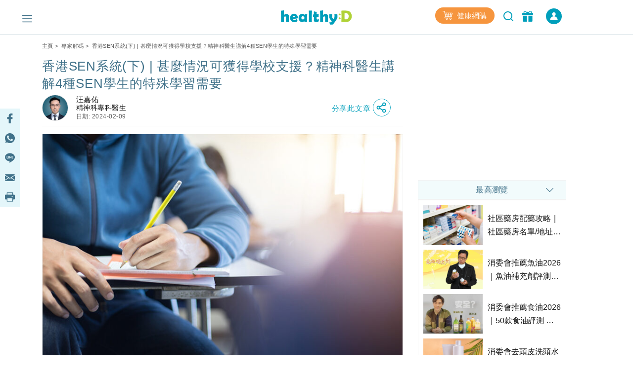

--- FILE ---
content_type: text/html; charset=UTF-8
request_url: https://www.healthyd.com/articles/expert-blog/sen%E7%B3%BB%E7%B5%B1-%E9%A6%99%E6%B8%AF-%E7%89%B9%E6%AE%8A%E5%AD%B8%E7%BF%92%E9%9C%80%E8%A6%81-%E7%B2%BE%E7%A5%9E%E7%A7%91%E6%B1%AA%E5%98%89%E4%BD%91%E9%86%AB%E7%94%9F
body_size: 37799
content:
<!DOCTYPE html>
<html xmlns="http://www.w3.org/1999/xhtml" lang="zh">
<head>
	<meta http-equiv="content-type" content="text/html; charset=utf-8" />
	<meta name="viewport" content="width=device-width, initial-scale=1, user-scalable=yes">
	<title>香港SEN系統(下) | 甚麼情況可獲得學校支援？精神科醫生講解4種SEN學生的特殊學習需要 - 精神科專科醫生汪嘉佑 | healthyD.com</title>
	<meta name="description" content="【香港SEN系統】現時本港學校跟從教育局的指引，SEN支援採取三層支援模式的架構(three-tier model)。理念上，希望視乎嚴重性按需要提供支援。甚麼情況可獲得學校支援？精神科醫生講解4種SEN學生的特殊學習需要。" />
	<meta name="keywords" content="【香港SEN系統】現時本港學校跟從教育局的指引，SEN支援採取三層支援模式的架構(three-tier model)。理念上，希望視乎嚴重性按需要提供支援。甚麼情況可獲得學校支援？精神科醫生講解4種SEN學生的特殊學習需要。" />
	<meta name="csrf-token" content="Ruht1Ayb2seTiF1xICP8pPxhFv1ZSZ9D2QMCpAW6" />

	<meta name="author" content="healthyD, support@healthyd.com" />
	<meta name="publisher" content="healthyD" />

	<meta http-equiv="content-language" content="zh-CHT" />
	<meta http-equiv="X-UA-Compatible" content="IE=9" />

	<meta property="og:title" content="香港SEN系統(下) | 甚麼情況可獲得學校支援？精神科醫生講解4種SEN學生的特殊學習需要 - 精神科專科醫生汪嘉佑 | healthyD.com" />
	<meta property="og:description" content="【香港SEN系統】現時本港學校跟從教育局的指引，SEN支援採取三層支援模式的架構(three-tier model)。理念上，希望視乎嚴重性按需要提供支援。甚麼情況可獲得學校支援？精神科醫生講解4種SEN學生的特殊學習需要。" />
	<meta property="og:site_name" content="healthyD" />
	<meta property="og:image" content="https://www.healthyd.com/uploads/media/2024/02/20240214_SEN.jpg" />
	<meta property="og:type" content="website" />
	<meta property="og:url" content="https://www.healthyd.com/articles/expert-blog/sen%e7%b3%bb%e7%b5%b1-%e9%a6%99%e6%b8%af-%e7%89%b9%e6%ae%8a%e5%ad%b8%e7%bf%92%e9%9c%80%e8%a6%81-%e7%b2%be%e7%a5%9e%e7%a7%91%e6%b1%aa%e5%98%89%e4%bd%91%e9%86%ab%e7%94%9f" />
	<meta property="og:locale" content="zh_HK" />

	<meta name="twitter:card" content="summary_large_image" />
	<meta name="twitter:title" content="香港SEN系統(下) | 甚麼情況可獲得學校支援？精神科醫生講解4種SEN學生的特殊學習需要 - 精神科專科醫生汪嘉佑 | healthyD.com" />
	<meta name="twitter:description" content="【香港SEN系統】現時本港學校跟從教育局的指引，SEN支援採取三層支援模式的架構(three-tier model)。理念上，希望視乎嚴重性按需要提供支援。甚麼情況可獲得學校支援？精神科醫生講解4種SEN學生的特殊學習需要。" />
	<meta name="twitter:url" content="https://www.healthyd.com/articles/expert-blog/sen%E7%B3%BB%E7%B5%B1-%E9%A6%99%E6%B8%AF-%E7%89%B9%E6%AE%8A%E5%AD%B8%E7%BF%92%E9%9C%80%E8%A6%81-%E7%B2%BE%E7%A5%9E%E7%A7%91%E6%B1%AA%E5%98%89%E4%BD%91%E9%86%AB%E7%94%9F" />
	<meta name="twitter:site" content="@Healthy_D" />
	<meta name="twitter:image" content="https://www.healthyd.com/uploads/media/2024/02/20240214_SEN.jpg" />
	<meta name="twitter:creator" content="@Healthy_D" />

	
		 <meta property="fb:pages" content="149219128466319" /> 
								
	<link rel="shortcut icon" href="/favicon.ico" />

	<link rel="canonical" href="https://www.healthyd.com/articles/expert-blog/sen%e7%b3%bb%e7%b5%b1-%e9%a6%99%e6%b8%af-%e7%89%b9%e6%ae%8a%e5%ad%b8%e7%bf%92%e9%9c%80%e8%a6%81-%e7%b2%be%e7%a5%9e%e7%a7%91%e6%b1%aa%e5%98%89%e4%bd%91%e9%86%ab%e7%94%9f" />
	<link rel="apple-touch-icon" sizes="114x114" href="https://www.healthyd.com/assets/images/common/editor.png"/>
	<link rel="apple-touch-icon" sizes="72x72" href="https://www.healthyd.com/assets/images/common/editor.png" />
	<meta name="theme-color" content="#009FBC">
	<link rel="manifest" href="/manifest.json" />
	<style>
		.innerpage_article_content table { width: 100%; }
		.innerpage_article_content img { max-width: 100%; }
	</style>

	<!-- covered css -->
	<link rel="preload" as="style" onload="this.onload=null;this.rel='stylesheet'"
		href="/assets/css/general/covered.css" >

	
	
					<link rel="stylesheet" href="https://www.healthyd.com/assets/css/common/bootstrap.min.css?ts=1768555274?ts=1768555274" media="print" onload="this.media='all'">
				<noscript><link rel="stylesheet" href="https://www.healthyd.com/assets/css/common/bootstrap.min.css?ts=1768555274"></noscript>
								<link rel="stylesheet" href="https://www.healthyd.com/assets/css/general/style.css?ts=1768555274?ts=1768555274" media="print" onload="this.media='all'">
				<noscript><link rel="stylesheet" href="https://www.healthyd.com/assets/css/general/style.css?ts=1768555274"></noscript>
								<link rel="stylesheet" href="https://www.healthyd.com/assets/css/common/common.css?ts=1768555274?ts=1768555274" media="print" onload="this.media='all'">
				<noscript><link rel="stylesheet" href="https://www.healthyd.com/assets/css/common/common.css?ts=1768555274"></noscript>
								<link rel="stylesheet" href="https://www.healthyd.com/assets/css/common/tv.css?ts=1768555274?ts=1768555274" media="print" onload="this.media='all'">
				<noscript><link rel="stylesheet" href="https://www.healthyd.com/assets/css/common/tv.css?ts=1768555274"></noscript>
								<link rel="stylesheet" href="https://www.healthyd.com/assets/css/common/quiz.css?ts=1768555274?ts=1768555274" media="print" onload="this.media='all'">
				<noscript><link rel="stylesheet" href="https://www.healthyd.com/assets/css/common/quiz.css?ts=1768555274"></noscript>
								<link rel="stylesheet" href="https://www.healthyd.com/assets/css/common/custom_page.css?ts=1768555274?ts=1768555274" media="print" onload="this.media='all'">
				<noscript><link rel="stylesheet" href="https://www.healthyd.com/assets/css/common/custom_page.css?ts=1768555274"></noscript>
								<link rel="stylesheet" href="https://www.healthyd.com/assets/css/common/login.css?ts=1768555274?ts=1768555274" media="print" onload="this.media='all'">
				<noscript><link rel="stylesheet" href="https://www.healthyd.com/assets/css/common/login.css?ts=1768555274"></noscript>
								<link rel="stylesheet" href="https://www.healthyd.com/assets/css/common/slick.css?ts=1768555274?ts=1768555274" media="print" onload="this.media='all'">
				<noscript><link rel="stylesheet" href="https://www.healthyd.com/assets/css/common/slick.css?ts=1768555274"></noscript>
								<link rel="stylesheet" href="https://www.healthyd.com/assets/css/common/slick-theme.css?ts=1768555274?ts=1768555274" media="print" onload="this.media='all'">
				<noscript><link rel="stylesheet" href="https://www.healthyd.com/assets/css/common/slick-theme.css?ts=1768555274"></noscript>
								<link rel="stylesheet" href="https://www.healthyd.com/assets/css/general/lightslider.css?ts=1768555274?ts=1768555274" media="print" onload="this.media='all'">
				<noscript><link rel="stylesheet" href="https://www.healthyd.com/assets/css/general/lightslider.css?ts=1768555274"></noscript>
								<link rel="stylesheet" href="https://www.healthyd.com/assets/css/general/owl.carousel.min.css?ts=1768555274?ts=1768555274" media="print" onload="this.media='all'">
				<noscript><link rel="stylesheet" href="https://www.healthyd.com/assets/css/general/owl.carousel.min.css?ts=1768555274"></noscript>
								<link rel="stylesheet" href="https://www.healthyd.com/assets/css/general/owl.theme.default.min.css?ts=1768555274?ts=1768555274" media="print" onload="this.media='all'">
				<noscript><link rel="stylesheet" href="https://www.healthyd.com/assets/css/general/owl.theme.default.min.css?ts=1768555274"></noscript>
								<link rel="stylesheet" href="https://www.healthyd.com/assets/css/general/article_recommend.css?ts=.1768555274?ts=1768555274" media="print" onload="this.media='all'">
				<noscript><link rel="stylesheet" href="https://www.healthyd.com/assets/css/general/article_recommend.css?ts=.1768555274"></noscript>
							<link rel="stylesheet" href="https://cdnjs.cloudflare.com/ajax/libs/font-awesome/5.15.4/css/all.min.css" media="print" onload="this.media='all'">
				<link rel="preload" as="script" href="https://www.googletagmanager.com/gtag/js?id=GTM-KK2JL56">
	<link rel="preconnect" href="https://www.googletagmanager.com/" >
	<link rel="preconnect" href="https://www.clarity.ms/" >
	<link rel="preconnect" href="https://www.facebook.net/" >
	<link rel="dns-prefetch" href="https://www.googletagmanager.com/" >
	<link rel="dns-prefetch" href="https://www.clarity.ms/" >
	<link rel="dns-prefetch" href="https://www.facebook.net/" >

	<!--
	<link rel="stylesheet" href="https://www.healthyd.com/assets/css/all.common.desktop.build.css?ts=1768555274" media="print" onload="this.media='all'">
	<noscript><link rel="stylesheet" href="https://www.healthyd.com/assets/css/all.common.desktop.build.css?ts=1768555274"></noscript>
	-->
	<script>dataLayer = window.dataLayer || [];</script>

	<!-- Google Tag Manager -->
	<script>(function(w,d,s,l,i){w[l]=w[l]||[];w[l].push({'gtm.start':
	new Date().getTime(),event:'gtm.js'});var f=d.getElementsByTagName(s)[0],
	j=d.createElement(s),dl=l!='dataLayer'?'&l='+l:'';j.async=true;j.src=
	'https://www.googletagmanager.com/gtm.js?id='+i+dl;f.parentNode.insertBefore(j,f);
	})(window,document,'script','dataLayer','GTM-KK2JL56');</script>
	<!-- End Google Tag Manager -->

	<script async src="https://securepubads.g.doubleclick.net/tag/js/gpt.js"></script>
	<script>window.googletag = window.googletag || {cmd: []};</script>
	<script type='text/javascript'>
		googletag.cmd.push(function() {
			googletag.pubads().setTargeting('url_host', 'www.healthyd.com');
		});
	</script>

	
	<script>var adSlots = [];</script>

	<style>
		@media only screen and (max-device-width: 640px) {
			iframe[src*="youtube.com"]{
				max-width:100%;
				height: 250px;
			}
		}
	</style>
	
	<link rel="stylesheet" href="https://cdn.jsdelivr.net/npm/swiper@10/swiper-bundle.min.css" />
	<script src="https://cdn.jsdelivr.net/npm/swiper@10/swiper-bundle.min.js"></script>
	<script>
		!function(){var i="analytics",analytics=window[i]=window[i]||[];if(!analytics.initialize)if(analytics.invoked)window.console&&console.error&&console.error("Segment snippet included twice.");else{analytics.invoked=!0;analytics.methods=["trackSubmit","trackClick","trackLink","trackForm","pageview","identify","reset","group","track","ready","alias","debug","page","screen","once","off","on","addSourceMiddleware","addIntegrationMiddleware","setAnonymousId","addDestinationMiddleware","register"];analytics.factory=function(e){return function(){if(window[i].initialized)return window[i][e].apply(window[i],arguments);var n=Array.prototype.slice.call(arguments);if(["track","screen","alias","group","page","identify"].indexOf(e)>-1){var c=document.querySelector("link[rel='canonical']");n.push({__t:"bpc",c:c&&c.getAttribute("href")||void 0,p:location.pathname,u:location.href,s:location.search,t:document.title,r:document.referrer})}n.unshift(e);analytics.push(n);return analytics}};for(var n=0;n<analytics.methods.length;n++){var key=analytics.methods[n];analytics[key]=analytics.factory(key)}analytics.load=function(key,n){var t=document.createElement("script");t.type="text/javascript";t.async=!0;t.setAttribute("data-global-segment-analytics-key",i);t.src="https://cdn.segment.com/analytics.js/v1/" + key + "/analytics.min.js";var r=document.getElementsByTagName("script")[0];r.parentNode.insertBefore(t,r);analytics._loadOptions=n};analytics._writeKey="wBI4ZMSTcQPiN8MqEe27UH4GOxpVgLkx";analytics.SNIPPET_VERSION="5.2.0";
			analytics.load("wBI4ZMSTcQPiN8MqEe27UH4GOxpVgLkx");
			analytics.ready(() => {
			    esdSSOCDP.init();
			  });

		}}();
	</script>

	<script src="https://sso.esdlife.com/_js/esdsso.js"></script>
	<script src="https://sso.esdlife.com/_js/esdsso-cdp.js"></script>
	<script>const ESDSSO_WRITEKEY = "nL2DFuisnMsFJAD49rXNKi7oWkTUqj26";</script>

	<script>
		const DEFAULT_THUMBNAIL = "https://www.healthyd.com/assets/images/common/adv-no-img_logo.jpg";

		window.InsiderQueue = window.InsiderQueue || [];
		const APP_URL = "https://www.healthyd.com";
		const INSIDER_PARTNER_NAME = "esdhealthyd";
		const INSIDER_PARTNER_ID = "10011558";
		const INSIDER_SRC_URL = `https://${INSIDER_PARTNER_NAME}.api.useinsider.com/ins.js?id=${INSIDER_PARTNER_ID}`;
	</script>
	<script sync src="https://esdhealthyd.api.useinsider.com/ins.js?id=10011558"></script>
	<script src="/assets/js/common/sso_login.js?ts=1768555274"></script>

			<script>const IS_PREVIEW = false;</script>
	
	</head>
<body class="desktop" id="body-top">

    <link rel="stylesheet" href="https://cdnjs.cloudflare.com/ajax/libs/font-awesome/5.15.4/css/all.min.css" media="print" onload="this.media='all'">
    <link rel="stylesheet" href="/assets/css/common/search_result.css" media="print" onload="this.media='all'">
    <link rel="stylesheet" href="/assets/css/common/sso_login.css" media="print" onload="this.media='all'">
	<input id="aas_keywords" value="癌症,肺腺癌,鼻咽癌,雲芝,乳癌,腸癌,肺癌,列腺癌,濕疹護理,濕疹,止痕,皮膚敏感,皮膚,痕癢,過敏,濕疹膏" type="hidden">

	<!-- Google Tag Manager (noscript) -->
	<noscript><iframe src="https://www.googletagmanager.com/ns.html?id=GTM-KK2JL56" height="0" width="0" style="display:none;visibility:hidden"></iframe></noscript>
	<!-- End Google Tag Manager (noscript) -->

	<header class="fixed-top no-shadow">
		    <style>
        .sns_icon_list a.sns_icon_item {
            display: inline-block;
            width: 25px;
            height: 25px;
            margin-right: 5px;
        }

        .header-nav .header-right {
            margin-top: 0
        }

        .right-btn {
            height: 32px;
        }

        .right-btn a {
            color: #2596BE;
        }

        .navbar-member {
            background: #009FBB;
            border-radius: 30px;
            font-style: normal;
            font-weight: 400;
            font-size: 14px;
            line-height: 22px !important;
            letter-spacing: .03em;
            text-align: center;
            color: #fff;
            height: 32px;
            width: 136px;
            margin-left: 16px;
            display: inline-flex;
            align-items: center;
            justify-content: center;
            cursor: pointer;
            color: #fff !important;
            vertical-align: middle;
        }

        .navbar-member {
            color: #fff !important;
        }

        .login-in-nav {
            background: #2596BE;
            border-radius: 50%;
            text-align: center;
            color: #fff;
            height: 32px;
            width: 32px;
            margin-left: 16px;
        }

        .wrapping-login-btn {
            padding: 0 0 0 0;
        }

        .login {
            padding: 0px 0px 0px 0px;
            margin: 0px 0px 0px 50px !important;
            height: 60px !important;
        }

        .xxl-row {
            clear: both;
            display: inline-block;
            overflow: visible;
            white-space: nowrap;
        }

        .xxl-right-btns .right-btn a:first-of-type {
            display: inline-block;
            vertical-align: middle;
        }

        .header-nav .member-btn,
        .header-nav .search-btn {
            vertical-align: middle;
        }

        .xxl-right-btns .xxl-row .searchbar form {
            position: relative;
        }

        #keyword {
            max-width: 160px;
        }

        .xxl-right-btns .xxl-row .right-btn {
            margin-left: 12px;
        }
    </style>

    <div class="container" id="top-level1">
        <div class="header-nav">
            <div class="row">
                <div class="col-5 text-center">
                    <div class="navbar-nav marL_init" style="margin: 0; padding: 0;">
                        <span class="hamburger" id="ham">
                            <img class="lazy_img" alt="Menu" src="/assets/images/general/icon_menu.png"
                                width="20" height="20" loading="lazy">
                        </span>

                    </div>
                </div>

                <div class="col-2">
                    <div class="logo text-center"><a href="https://www.healthyd.com"><img
                                src="/assets/images/general/healthyD_logo.png" alt="healthyD" width="148"></a></div>
                </div>

                <div id="small-buttons-div" class="d-block d-xl-none col-5 text-center">
                    <div class="sns_icon_list header-right">
                        <a class="header-rightbar-btn-eshop" title="健康網購"
                            href="https://health.esdlife.com/shop/hk/?utm_source=esdhealthyd&amp;utm_medium=affiliate&amp;utm_campaign=healthyd_affiliate_homepage_topnav&amp;utm_content=202508" target="_blank">
                            <img src="/assets/images/general/eshop.png" width="20" height="18" alt="健康網購" />
                            健康網購
                        </a>
                                            
                        <div id="small-right-btn" class="right-btn" style="display:inline-block;vertical-align: middle;">
                            <button class="search-btn" onclick="location.href='https://www.healthyd.com/search/index'">
                                <img src="https://www.healthyd.com/assets/images/common/empty_square.png" class="lazy-vanilla"
                                    alt="搜尋" data-src="/assets/images/general/icon_search_nav_bar.png"
                                    width="24" height="24" loading="lazy">
                            </button>
                            <a title="優惠" href="https://www.healthyd.com/articles/giveaway">
                                <button class="member-btn">
                                    <img src="https://www.healthyd.com/assets/images/common/empty_square.png" class="lazy-vanilla"
                                        alt="優惠" data-src="/assets/images/general/icon-member.png" width="22"
                                        height="22">
                                </button>
                            </a>
                        </div>
                    </div>
                </div>

                

                <div class="xl-right-btns col-5 text-center">
                    <div class="sns_icon_list header-right">
                        <a class="header-rightbar-btn-eshop" title="健康網購"
                            href="https://health.esdlife.com/shop/hk/?utm_source=esdhealthyd&amp;utm_medium=affiliate&amp;utm_campaign=healthyd_affiliate_homepage_topnav&amp;utm_content=202508" target="_blank">
                            <img src="/assets/images/general/eshop.png" width="20" height="18" alt="健康網購" />
                            健康網購
                        </a>

                        <!-- <div class="login"> -->
                        <!-- <div> -->
                        <button class="search-btn" onclick="location.href='https://www.healthyd.com/search/index'">
                            <img src="https://www.healthyd.com/assets/images/common/empty_square.png" class="lazy-vanilla"
                                alt="搜尋" data-src="/assets/images/general/icon_search_nav_bar.png"
                                width="24" height="24" loading="lazy">
                        </button>
                        <a title="優惠" href="https://www.healthyd.com/articles/giveaway">
                            <button class="member-btn">
                                <img src="https://www.healthyd.com/assets/images/common/empty_square.png" class="lazy-vanilla"
                                    alt="優惠" data-src="/assets/images/general/icon-member.png" width="22"
                                    height="22">
                            </button>
                        </a>

                        <a id="xl_right_btns_login" class="navbar-member common_login" style="display: inline-flex;width:32px">
	<img src="/assets/images/general/icon_login_white.png" width="16" height="16" title="立即成為會員" alt="立即成為會員" style="margin:0px"/>
</a>                    </div>
                </div>

                <div class="xxl-right-btns col-5 text-right" styles="display: inline-block;">
                    <div class="xxl-row sns_icon_list">
                        <a class="header-rightbar-btn-eshop" title="健康網購"
                            href="https://health.esdlife.com/shop/hk/?utm_source=esdhealthyd&amp;utm_medium=affiliate&amp;utm_campaign=healthyd_affiliate_homepage_topnav&amp;utm_content=202508" target="_blank">
                            <img src="/assets/images/general/eshop.png" width="20" height="18" alt="健康網購" />
                            健康網購
                        </a>

                        <div class="searchbar">
                            <form method="GET" action="https://www.healthyd.com/search">
                                <input type="text" name="q" id="keyword" placeholder="搜尋">
                                <button type="submit" class="searchButton"> <img class="fullwidth lazy_img"
                                        alt="搜尋" src="/assets/images/general/icon_search_nav_bar.png"
                                        style="width: 20px;"> </button>
                            </form>
                        </div>

                        <div class="right-btn" style="display:inline-block;vertical-align: middle;">
                            <a title="優惠" href="https://www.healthyd.com/articles/giveaway">
                                <button class="member-btn" style=" margin-top: -6px;">
                                    <img src="https://www.healthyd.com/assets/images/common/empty_square.png" class="lazy-vanilla"
                                        alt="優惠" data-src="/assets/images/general/icon-member.png"
                                        width="22" height="22">
                                </button>
                            </a>
                            <a id="xxl_right_btns_login" class="navbar-member common_login" style="display: inline-flex;width:32px">
	<img src="/assets/images/general/icon_login_white.png" width="16" height="16" title="立即成為會員" alt="立即成為會員" style="margin:0px"/>
</a>                        </div>
                    </div>
                </div>
            </div>
        </div>
    </div>
	</header>

		
	<main class="expert_article_page">
		<style>
    #content_banner,
    .content_banner {
        margin: 30px auto 15px auto !important;
    }

    .hideKFB {
        display: none;
        visibility: hidden;
    }

    .showKFB {
        display: inherit;
        visibility: inherit;
    }

    #kfb.keyword_floating_banner {
        bottom: 0px;
    }

    @media screen and (min-width:320px) {
        #kfb.keyword_floating_banner {
            bottom: 130px;
        }
    }

    @media screen and (min-width:375px) {
        #kfb.keyword_floating_banner {
            bottom: 130px;
        }
    }

    @media screen and (min-width:414px) {
        #kfb.keyword_floating_banner {
            bottom: 130px;
        }
    }

    @media screen and (min-width:500px) {
        #kfb.keyword_floating_banner {
            bottom: 130px;
        }
    }

    .sticky_editor hr {
        display: none !important;
    }
</style>

<div class="container">
    <div id="post_billboard" class="google_ad billboard">
        <script>
    // console.group("[ad_native] Billboard Ad");
    var adSlots = adSlots || [];

    var div_ID = 'post_billboard';
    var device_type = 'desktop';
    var sponsorName = "";
    var current_tag = "";
    var search_string = "";
    var billboard_slotname = "healthyd_post_billboard";
    var url_slug = decodeURI(window.location.pathname.split('/')[window.location.pathname.split('/').length - 1]);
    var matched_keywords_pos = [];
    var matched_keywords_neg = [];
    var billboardAdslot = billboardAdslot || [];

    // console.log({
    //     div_ID,
    //     device_type,
    //     sponsorName,
    //     search_string,
    //     billboard_slotname,
    //     url_slug,
    //     matched_keywords_pos,
    //     matched_keywords_neg,
    //     billboardAdslot,
    // });

    (function( div_ID, sponsorName, url_slug, current_tag, search_string, matched_keywords_pos, matched_keywords_neg ){
        googletag.cmd.push(function() {

            // console.group("[ad_billboard] Create Ad Slot");

            
            googletag.pubads().collapseEmptyDivs();

            
            googletag.pubads().enableLazyLoad();

            const domain_host = window.location.hostname;
            const _slot = googletag.defineOutOfPageSlot('/194146008/' + billboard_slotname, div_ID)
                .setTargeting('sponsor_page', sponsorName || url_slug)
                .setTargeting('url_host', domain_host)
                .addService(googletag.pubads());

            if(search_string !== '') {
                _slot.setTargeting('search', search_string);
            }

            if(current_tag !== '') {
                _slot.setTargeting('tag', current_tag);
            }

            if(matched_keywords_pos.length > 0){
                _slot.setTargeting('keywords', matched_keywords_pos)
            }

            if(matched_keywords_neg.length > 0){
                _slot.setTargeting('negative_keywords', matched_keywords_neg)
            }

            // console.log({
            //     billboard_slotname,
            //     sponsorName,
            //     url_slug,
            //     current_tag,
            //     search_string,
            //     matched_keywords_pos,
            //     matched_keywords_neg,
            //     domain_host,
            // });

            billboardAdslot.push({
                'divid': div_ID,
                'slot': _slot,
                'adUnit': billboard_slotname,
            });

            adSlots.push({
                'divid': div_ID,
                'slot': _slot,
                'adUnit': billboard_slotname
            });

            
            googletag.pubads().enableSingleRequest();

            
            googletag.pubads().disableInitialLoad();

            googletag.enableServices();

            // console.groupEnd();
        });
    })(div_ID, sponsorName, url_slug, current_tag, search_string, matched_keywords_pos, matched_keywords_neg);

    (function(div_ID){
        googletag.cmd.push(function(){
            // console.group("[ad_billboard] Display Ad Slot");
            // console.log("Start showing Ad: " + div_ID);
            // console.log({"billboard": billboardAdslot});

            for (i = 0; i < billboardAdslot.length; i++) {
                if (billboardAdslot[i].divid === div_ID) {
                    // console.info(billboardAdslot[i]);
                    googletag.display(billboardAdslot[i].divid);
                    googletag.pubads().refresh([billboardAdslot[i].slot]);
                    break;
                }
            }
            // console.groupEnd();
        });
    })(div_ID);

    (function(div_ID){
        googletag.cmd.push(function(){
            googletag.pubads().addEventListener('slotRenderEnded', function(event) {
                if (event.slot === billboardAdslot.find(s => s.divid === div_ID).slot) {
                    const container = document.getElementById(div_ID);
                    const iframe = document.querySelector(`#${div_ID} iframe`);

                    try{
                        const adHtml = event.slot.getHtml()
                        const [w, h] = adHtml.match(/data-ad-size="(\d+)x(\d+)"/)?.slice(1) || [970,250];

                        if(!container || !iframe || !adHtml){
                            console.log({
                                div_ID,
                                container,
                                iframe,
                                adHtml,
                            });
                            throw new Error("Missing container, iframe or adHtml");
                        }

                        // console.log({container, iframe, adHtml});
                        iframe.style.cssText = `width:${w}px !important;height:${h}px !important;`;
                        iframe.srcdoc = adHtml; // 強制重新解析
                    }catch(err){
                        console.log({
                            div_ID,
                            "ad_billboard": err,
                        });
                    }
                }
            });
        });
    })(div_ID);

    // console.groupEnd();
</script>    </div>
    <div class="innerpage_wrapper">
        <div class="row">
            <div class="col-lg-8 col-md-12" id="results" data-author-id="13011"
                data-tag-slug="[{&quot;term_id&quot;:12311,&quot;slug&quot;:&quot;sen&quot;},{&quot;term_id&quot;:13018,&quot;slug&quot;:&quot;%e6%b1%aa%e5%98%89%e4%bd%91%e9%86%ab%e7%94%9f&quot;},{&quot;term_id&quot;:13774,&quot;slug&quot;:&quot;%e7%89%b9%e6%ae%8a%e6%95%99%e8%82%b2%e9%9c%80%e8%a6%81&quot;},{&quot;term_id&quot;:12677,&quot;slug&quot;:&quot;%e7%b2%be%e7%a5%9e%e7%a7%91%e5%b0%88%e7%a7%91&quot;}]"
                data-postcat="[{&quot;term_id&quot;:11970,&quot;name&quot;:&quot;\u5c08\u5bb6\u89e3\u78bc&quot;,&quot;slug&quot;:&quot;expert-blog&quot;}]"
                data-post-type="expert-article">
                <div class="post" data-state="www.healthyd.com"
                    data-title="香港SEN系統(下) | 甚麼情況可獲得學校支援？精神科醫生講解4種SEN學生的特殊學習需要" data-post-id="175192"
                    data-post-uri="/articles/expert-blog/sen%e7%b3%bb%e7%b5%b1-%e9%a6%99%e6%b8%af-%e7%89%b9%e6%ae%8a%e5%ad%b8%e7%bf%92%e9%9c%80%e8%a6%81-%e7%b2%be%e7%a5%9e%e7%a7%91%e6%b1%aa%e5%98%89%e4%bd%91%e9%86%ab%e7%94%9f" data-is-active="true"
                    data-description="【香港SEN系統】現時本港學校跟從教育局的指引，SEN支援採取三層支援模式的架構(three-tier model)。理念上，希望視乎嚴重性按需要提供支援。甚麼情況可獲得學校支援？精神科醫生講解4種SEN學生的特殊學習需要。" data-image="https://www.healthyd.com/uploads/media/2024/02/20240214_SEN.jpg"
                    data-post-num="0" data-postfullurl="https://www.healthyd.com/articles/expert-blog/sen%e7%b3%bb%e7%b5%b1-%e9%a6%99%e6%b8%af-%e7%89%b9%e6%ae%8a%e5%ad%b8%e7%bf%92%e9%9c%80%e8%a6%81-%e7%b2%be%e7%a5%9e%e7%a7%91%e6%b1%aa%e5%98%89%e4%bd%91%e9%86%ab%e7%94%9f"
                    data-sponsor-name="">
                    <div class="bread_txt common">
	<div class="row">
		<div class="col text-left">
										<a href="https://www.healthyd.com">主頁</a>&nbsp;&gt;&nbsp;
														<a href="https://www.healthyd.com/experts">專家解碼</a>&nbsp;&gt;&nbsp;
														香港SEN系統(下) | 甚麼情況可獲得學校支援？精神科醫生講解4種SEN學生的特殊學習需要
									</div>
	</div>
</div>
                    <div class="innerpage_article">
                        <h1 class="article_title main_title">香港SEN系統(下) | 甚麼情況可獲得學校支援？精神科醫生講解4種SEN學生的特殊學習需要</h1>
                        <style>

    .title_sharing_bar{
        background:rgba(228, 246, 250,0.8);
        padding: 0 7.5 0 0 !important;
        cursor:pointer;
        margin:0 auto;
        text-align: center;
        margin-right: 0px;
        position: absolute;
        height:40px;
        width: 150px;
        left: 0px;
        right: 150px;
    }

    .title_sharing_bar img {
        width: 20px !important;
        height: 20px !important;
        border: none !important;
        border-radius: 0 !important;
    }

    .title_sharing_bar a {
        display: inline-block;
        width: 15%;
        text-align: center;
        padding: 10px 5px;
    }

    #title_share_button_col {
        margin-left:auto;
        margin-right: 0;
    }

    #title_share_button_col a {
        text-decoration: none;
    }

    #title_share_button span {
        font-weight: 500;
        font-size: 15px;
        line-height: 36px;
        letter-spacing: 0.05em;
        color: #009FBB;
        align-self: center;
    }

    .title_share_icon {
        width: 36px !important;
        height: 36px !important;
        border: none !important;
    }

    .title_sharing_container {
        display: flex;
        margin-left:auto;
        margin-right:0;
        flex-wrap: nowrap;
        justify-content: flex-end;
    }

</style>

<div class="editor">

    
        <div class="row no-gutters">
            <div class="col-auto">
                <div class="editor mr-3">
                    <a href="https://www.healthyd.com/experts/%e6%b1%aa%e5%98%89%e4%bd%91-%e7%b2%be%e7%a5%9e%e7%a7%91%e5%b0%88%e7%a7%91%e9%86%ab%e7%94%9f" class="d-block">
                        <img src="https://www.healthyd.com/uploads/media/2023/03/汪嘉佑-精神科專科醫生-2-200x200.jpg" alt="汪嘉佑" class="editor_img m-0" />
                    </a>
                </div>
            </div>
            <div class="col-auto align-self-center">
                <div class="editor">
                    <div class="editor_name">汪嘉佑</div>
                    <div class="editor_title">精神科專科醫生</div>
                    <div class="editor_date">
                                                    <div>日期: 2024-02-09</div>
                                            </div>
                </div>
            </div>
                        <div
                class="col-auto container title_sharing_container"
                data-current-post='/articles/expert-blog/sen%e7%b3%bb%e7%b5%b1-%e9%a6%99%e6%b8%af-%e7%89%b9%e6%ae%8a%e5%ad%b8%e7%bf%92%e9%9c%80%e8%a6%81-%e7%b2%be%e7%a5%9e%e7%a7%91%e6%b1%aa%e5%98%89%e4%bd%91%e9%86%ab%e7%94%9f'
            >

                <div class="col-auto align-self-center title_sharing_bar d-none">
                    <a href="https://www.facebook.com/sharer/sharer.php?u=www.healthyd.com/articles/expert-blog/sen%e7%b3%bb%e7%b5%b1-%e9%a6%99%e6%b8%af-%e7%89%b9%e6%ae%8a%e5%ad%b8%e7%bf%92%e9%9c%80%e8%a6%81-%e7%b2%be%e7%a5%9e%e7%a7%91%e6%b1%aa%e5%98%89%e4%bd%91%e9%86%ab%e7%94%9f" class="facebook" target="_blank" rel="noopener noreferrer">
                        <img class="lazy-vanilla" src="/assets/images/general/sidebar_fb.png" alt="icon_facebook" data-src="/assets/images/general/sidebar_fb.png"/>
                    </a>
                    <a href="https://wa.me/?text=www.healthyd.com/articles/expert-blog/sen%e7%b3%bb%e7%b5%b1-%e9%a6%99%e6%b8%af-%e7%89%b9%e6%ae%8a%e5%ad%b8%e7%bf%92%e9%9c%80%e8%a6%81-%e7%b2%be%e7%a5%9e%e7%a7%91%e6%b1%aa%e5%98%89%e4%bd%91%e9%86%ab%e7%94%9f" class="whatsapp" target="_blank" rel="noopener noreferrer">
                        <img class="lazy-vanilla" src="/assets/images/general/sidebar_whatsapp.png" alt="icon_whatsapp" data-src="/assets/images/general/sidebar_whatsapp.png"/>
                    </a>
                    <a href="https://line.me/R/msg/text/?香港SEN系統(下) | 甚麼情況可獲得學校支援？精神科醫生講解4種SEN學生的特殊學習需要%0D%0Awww.healthyd.com/articles/expert-blog/sen%e7%b3%bb%e7%b5%b1-%e9%a6%99%e6%b8%af-%e7%89%b9%e6%ae%8a%e5%ad%b8%e7%bf%92%e9%9c%80%e8%a6%81-%e7%b2%be%e7%a5%9e%e7%a7%91%e6%b1%aa%e5%98%89%e4%bd%91%e9%86%ab%e7%94%9f" class="line" target="_blank" rel="noopener noreferrer">
                        <img class="lazy-vanilla" src="/assets/images/general/sidebar_line.png" alt="icon_line" data-src="/assets/images/general/sidebar_line.png"/>
                    </a>
                    <a href="mailto:?body=www.healthyd.com/articles/expert-blog/sen%e7%b3%bb%e7%b5%b1-%e9%a6%99%e6%b8%af-%e7%89%b9%e6%ae%8a%e5%ad%b8%e7%bf%92%e9%9c%80%e8%a6%81-%e7%b2%be%e7%a5%9e%e7%a7%91%e6%b1%aa%e5%98%89%e4%bd%91%e9%86%ab%e7%94%9f&subject=香港SEN系統(下) | 甚麼情況可獲得學校支援？精神科醫生講解4種SEN學生的特殊學習需要" class="mail" target="_blank" rel="noopener noreferrer">
                        <img class="lazy-vanilla" src="/assets/images/general/sidebar_mail.png" alt="icon_mail" data-src="/assets/images/general/sidebar_mail.png"/>
                    </a>
                    <a href="javascript:if(window.print)window.print()" class="print">
                        <img class="lazy-vanilla" src="/assets/images/general/sidebar_print.png" alt="icon_print" data-src="/assets/images/general/sidebar_print.png"/>
                    </a>
                </div>
                <div class="col-auto align-self-center title_share_button_col" id="title_share_button_col">
                    <a id="title_share_button" role="button">
                        <span>分享此文章  </span>
                        <img src="/assets/images/common/share-button.png" alt="share" class="title_share_icon lazy-vanilla loaded" loading="lazy" data-ll-status="loaded">
                    </a>
                </div>
            </div>
        </div>
        <hr style="margin-top: 10px" />
</div>                        <div class="sticky_title" style="display: none;">
                            <div class="row">
                                <div class="col-6 sticky_title_text_div">
                                    <span class="sticky_title_text">香港SEN系統(下) | 甚麼情況可獲得學校支援？精神科醫生講解4種SEN學生的特殊學習需要</span>
                                </div>
                                <div class="col-6 sticky_editor">
                                    <style>

    .title_sharing_bar{
        background:rgba(228, 246, 250,0.8);
        padding: 0 7.5 0 0 !important;
        cursor:pointer;
        margin:0 auto;
        text-align: center;
        margin-right: 0px;
        position: absolute;
        height:40px;
        width: 150px;
        left: 0px;
        right: 150px;
    }

    .title_sharing_bar img {
        width: 20px !important;
        height: 20px !important;
        border: none !important;
        border-radius: 0 !important;
    }

    .title_sharing_bar a {
        display: inline-block;
        width: 15%;
        text-align: center;
        padding: 10px 5px;
    }

    #title_share_button_col {
        margin-left:auto;
        margin-right: 0;
    }

    #title_share_button_col a {
        text-decoration: none;
    }

    #title_share_button span {
        font-weight: 500;
        font-size: 15px;
        line-height: 36px;
        letter-spacing: 0.05em;
        color: #009FBB;
        align-self: center;
    }

    .title_share_icon {
        width: 36px !important;
        height: 36px !important;
        border: none !important;
    }

    .title_sharing_container {
        display: flex;
        margin-left:auto;
        margin-right:0;
        flex-wrap: nowrap;
        justify-content: flex-end;
    }

</style>

<div class="editor">

    
        <div class="row no-gutters">
            <div class="col-auto">
                <div class="editor mr-3">
                    <a href="https://www.healthyd.com/experts/%e6%b1%aa%e5%98%89%e4%bd%91-%e7%b2%be%e7%a5%9e%e7%a7%91%e5%b0%88%e7%a7%91%e9%86%ab%e7%94%9f" class="d-block">
                        <img src="https://www.healthyd.com/uploads/media/2023/03/汪嘉佑-精神科專科醫生-2-200x200.jpg" alt="汪嘉佑" class="editor_img m-0" />
                    </a>
                </div>
            </div>
            <div class="col-auto align-self-center">
                <div class="editor">
                    <div class="editor_name">汪嘉佑</div>
                    <div class="editor_title">精神科專科醫生</div>
                    <div class="editor_date">
                                                    <div>日期: 2024-02-09</div>
                                            </div>
                </div>
            </div>
                        <div
                class="col-auto container title_sharing_container"
                data-current-post='/articles/expert-blog/sen%e7%b3%bb%e7%b5%b1-%e9%a6%99%e6%b8%af-%e7%89%b9%e6%ae%8a%e5%ad%b8%e7%bf%92%e9%9c%80%e8%a6%81-%e7%b2%be%e7%a5%9e%e7%a7%91%e6%b1%aa%e5%98%89%e4%bd%91%e9%86%ab%e7%94%9f'
            >

                <div class="col-auto align-self-center title_sharing_bar d-none">
                    <a href="https://www.facebook.com/sharer/sharer.php?u=www.healthyd.com/articles/expert-blog/sen%e7%b3%bb%e7%b5%b1-%e9%a6%99%e6%b8%af-%e7%89%b9%e6%ae%8a%e5%ad%b8%e7%bf%92%e9%9c%80%e8%a6%81-%e7%b2%be%e7%a5%9e%e7%a7%91%e6%b1%aa%e5%98%89%e4%bd%91%e9%86%ab%e7%94%9f" class="facebook" target="_blank" rel="noopener noreferrer">
                        <img class="lazy-vanilla" src="/assets/images/general/sidebar_fb.png" alt="icon_facebook" data-src="/assets/images/general/sidebar_fb.png"/>
                    </a>
                    <a href="https://wa.me/?text=www.healthyd.com/articles/expert-blog/sen%e7%b3%bb%e7%b5%b1-%e9%a6%99%e6%b8%af-%e7%89%b9%e6%ae%8a%e5%ad%b8%e7%bf%92%e9%9c%80%e8%a6%81-%e7%b2%be%e7%a5%9e%e7%a7%91%e6%b1%aa%e5%98%89%e4%bd%91%e9%86%ab%e7%94%9f" class="whatsapp" target="_blank" rel="noopener noreferrer">
                        <img class="lazy-vanilla" src="/assets/images/general/sidebar_whatsapp.png" alt="icon_whatsapp" data-src="/assets/images/general/sidebar_whatsapp.png"/>
                    </a>
                    <a href="https://line.me/R/msg/text/?香港SEN系統(下) | 甚麼情況可獲得學校支援？精神科醫生講解4種SEN學生的特殊學習需要%0D%0Awww.healthyd.com/articles/expert-blog/sen%e7%b3%bb%e7%b5%b1-%e9%a6%99%e6%b8%af-%e7%89%b9%e6%ae%8a%e5%ad%b8%e7%bf%92%e9%9c%80%e8%a6%81-%e7%b2%be%e7%a5%9e%e7%a7%91%e6%b1%aa%e5%98%89%e4%bd%91%e9%86%ab%e7%94%9f" class="line" target="_blank" rel="noopener noreferrer">
                        <img class="lazy-vanilla" src="/assets/images/general/sidebar_line.png" alt="icon_line" data-src="/assets/images/general/sidebar_line.png"/>
                    </a>
                    <a href="mailto:?body=www.healthyd.com/articles/expert-blog/sen%e7%b3%bb%e7%b5%b1-%e9%a6%99%e6%b8%af-%e7%89%b9%e6%ae%8a%e5%ad%b8%e7%bf%92%e9%9c%80%e8%a6%81-%e7%b2%be%e7%a5%9e%e7%a7%91%e6%b1%aa%e5%98%89%e4%bd%91%e9%86%ab%e7%94%9f&subject=香港SEN系統(下) | 甚麼情況可獲得學校支援？精神科醫生講解4種SEN學生的特殊學習需要" class="mail" target="_blank" rel="noopener noreferrer">
                        <img class="lazy-vanilla" src="/assets/images/general/sidebar_mail.png" alt="icon_mail" data-src="/assets/images/general/sidebar_mail.png"/>
                    </a>
                    <a href="javascript:if(window.print)window.print()" class="print">
                        <img class="lazy-vanilla" src="/assets/images/general/sidebar_print.png" alt="icon_print" data-src="/assets/images/general/sidebar_print.png"/>
                    </a>
                </div>
                <div class="col-auto align-self-center title_share_button_col" id="title_share_button_col">
                    <a id="title_share_button" role="button">
                        <span>分享此文章  </span>
                        <img src="/assets/images/common/share-button.png" alt="share" class="title_share_icon lazy-vanilla loaded" loading="lazy" data-ll-status="loaded">
                    </a>
                </div>
            </div>
        </div>
        <hr style="margin-top: 10px" />
</div>                                </div>
                            </div>
                        </div>
                        <div class="innerpage_article_content">
                                                            <script src="https://securepubads.g.doubleclick.net/tag/js/gpt.js"></script>

					<div class="content_block_0 " data-block-index="0">

				
				<div class="article-block" data-block="1">
																		<div>
								<img src="https://www.healthyd.com/uploads/media/2024/02/shutterstock_737217331-768x512.jpg" alt="SEN系統-香港-特殊學習需要-特殊學習障礙-自閉症-過度活躍症-專注力不足-ADHD-精神病-精神科醫生-汪嘉佑醫生" class="fullwidth" loading="eager" style="min-height:380px;" onload="this.style.minHeight='auto'"/>
							</div>
											
					
																	<p><h2>SEN系統 | 有哪幾類SEN支援類別？</h2>現時本港學校跟從教育局的指引，SEN支援採取三層支援模式的架構(three-tier model)。理念上，希望視乎嚴重性按需要提供支援。<br /><br />跟據教育局於2020年更新的《全校參與模式融合教育運作指南》，三層的內容分別為：</p>
											
									</div>

				<div id="native_ad_banner_175192_0_0" class="native_ad_banner content_blocks inarticle_native_ad">
					
									</div>
			</div>
					<div class="content_block_0 article0 hide" data-block-index="1">

				
				<div class="article-block" data-block="2">
					
					
																	<p>第一層的支援是及早識別，並透過優化課堂教學，及早照顧所有學生的不同學習及適應需要，包括有輕微或短暫學習或適應困難的學生。<br /><br />第二層支援是因應學生在一般課堂學習或日常生活需要展示的學習及/或社適技巧，安排額外支援/提供「增補」輔導予持續學習或適應困難的學生，例如小組學習、課後輔導和抽離式輔導等。<br /><br />第三層支援是為有持續及嚴重學習或適應困難的學生提供個別化的加強支援，即透過個別學習計劃（IEP, individual education plan），盡量規劃在三層支援下 環環相扣的支援。學校需因應學生的個人學習目標，提供一對一的加強訓練，並按學生的需要，在小組訓練(第二層支援)反覆練習及類化在第三層支援認識的技巧。</p>
											
									</div>

				<div id="native_ad_banner_175192_0_1" class="native_ad_banner content_blocks inarticle_native_ad">
					
									</div>
			</div>
					<div class="content_block_0 article0 hide" data-block-index="2">

				
				<div class="article-block" data-block="3">
					
					
																	<p>教師須在普通課堂 (第一層支援) 上提供機會讓學生練習及應用在第二及/或第三 層支援習得的知識和技巧，才能確保整體支援的效能。換句話說，當學生成為SEN系統中的學生，學校各老師都有責任支援他們。</p>
											
									</div>

				<div id="native_ad_banner_175192_0_2" class="native_ad_banner content_blocks inarticle_native_ad">
					
									</div>
			</div>
					<div class="content_block_0 article0 hide" data-block-index="3">

				
				<div class="article-block" data-block="4">
					
					
																	<p><h2>SEN系統 | 甚麼情況才能獲得第二及第三層支援？</h2>簡單的答案是：視乎SEN的類別及其對學業的影響。本篇文章的討論是以精神科工作中最容易接觸到的四類型SEN，分別是特殊學習障礙 (Specific Learning Difficulties, SpLD)、自閉症 (Autistic spectrum disorder, ASD)、過度活躍症/專注力不足（Attention Deficit/Hyperactivity Disorder, ADHD）及精神病 (Mental disorders)。</p>
											
									</div>

				<div id="native_ad_banner_175192_0_3" class="native_ad_banner content_blocks inarticle_native_ad">
					
									</div>
			</div>
					<div class="content_block_0 article0 hide" data-block-index="4">

				
				<div class="article-block" data-block="5">
																		<div>
								<img
									src="https://www.healthyd.com/assets/images/common/adv-no-img_logo.jpg"
									data-src="https://www.healthyd.com/uploads/media/2024/02/shutterstock_218227240-768x513.jpg" alt="SEN系統-香港-特殊學習需要-特殊學習障礙-自閉症-過度活躍症-專注力不足-ADHD-精神病-精神科醫生-汪嘉佑醫生"
									class="fullwidth lazy-vanilla"
									loading="lazy"
									style="min-height:380px;"/>
							</div>
											
											<h2 class="article-block-title">1. 特殊學習障礙 (Specific Learning Difficulties, SpLD)</h2>
					
																	<p>讀寫障礙 (Dyslexia) 是最常見的一種SpLD。通常學童會最起碼接受第二層支援，當中最普及的是讀寫小組。讀寫障礙亦常與過度活躍/專注力不足同時出現，因此在學校裏同時出現學習及行為問題，屆時，可能提升到第三層支援。與其他的SEN種類不同，患有SpLD的學童接受訓練後，很大機會讀寫能力有相當大程度的進步，同時透過功課及考試的調適，如加時或讀卷，在考試中的表現可能與同學差不多，學校會考慮更改為第一層支援。</p>
											
									</div>

				<div id="native_ad_banner_175192_0_4" class="native_ad_banner content_blocks inarticle_native_ad">
					
									</div>
			</div>
					<div class="content_block_0 article0 hide" data-block-index="5">

				
				<div class="article-block" data-block="6">
					
											<h2 class="article-block-title">2. 自閉症 (Autistic spectrum disorder, ASD)</h2>
					
																	<p>自閉症學童經常面對情緒調節及社交問題。通常最少接受第二層支援。一般會安排社交小組、情緒調節小組。若有脾氣問題，亦可參與憤怒控制訓練。執行能力問題與ADHD略有不同，但亦可接受執行能力訓練。有嚴重的情緒行為問題或自殘風險，或同時患上其他情況，校方會根據教育心理學家的意見考慮提升至第三層支援。若然情緒問題未因行為治療有所進步，社工及老師有機會徵求精神科醫生的意見，加入藥物治療或進一步轉介到臨床心理學家接受治療。此外，學校會視資源許可為家長提供訓練或教育。</p>
											
									</div>

				<div id="native_ad_banner_175192_0_5" class="native_ad_banner content_blocks inarticle_native_ad">
					
									</div>
			</div>
					<div class="content_block_0 article0 hide" data-block-index="6">

				
				<div class="article-block" data-block="7">
					
											<h2 class="article-block-title">3. 過度活躍症/專注力不足（ADHD）</h2>
					
																	<p>患有ADHD的學生一般會獲得最低限度的第二層支援，通常包括功課小組。不過，ADHD學童所受的影響不止於徵狀本身，而是執行能力的問題。執行能力亦是個人自理、執書包、做功課、課堂學習及考試的關鍵。除學習問題外，有部份ADHD學童因衝動控制問題導致在課堂中「多嘴」及「斬斷歌柄」，擾亂課堂秩序及「發脾氣」，學校社工及老師可考慮提昇支援到第三層。若然出現這些問題，學校有很有可能會通知精神科醫生以調整藥物，亦有機會轉介至臨床心理學家接受心理治療或家庭治療，處理憤怒控制問題及對立性反抗行為。</p>
											
									</div>

				<div id="native_ad_banner_175192_0_6" class="native_ad_banner content_blocks inarticle_native_ad">
					
									</div>
			</div>
					<div class="content_block_0 article0 hide" data-block-index="7">

				
				<div class="article-block" data-block="8">
					
											<h2 class="article-block-title">4. 精神病 (Mental disorders)</h2>
					
																	<p>一般去講，患有精神病的SEN學童最起碼會接受第二層支援。學業上常見的方法是小組教學。課後時，除社工的課後輔導或抽離式輔導外，亦會提供社交訓練，放鬆練習，情緒調節小組，這些訓練，大多數是在SEMIS登記獲資助從校外購買的服務。</p>
											
									</div>

				<div id="native_ad_banner_175192_0_7" class="native_ad_banner content_blocks inarticle_native_ad">
					
									</div>
			</div>
					<div class="content_block_0 article0 hide" data-block-index="8">

				
				<div class="article-block" data-block="9">
					
					
																	<p>考慮「升級」到第三層，常見的原因是： 1) 病情嚴重及反覆；2) 已經影響不同範疇的日常功能；3)出現風險行為，如自殺、暴力、長期拒學。去到這一步，通常學校就會事先詢問醫生及家長的意見，才會提升到第三層。故此，精神科醫生參與的程度一般會較高，除考慮藥物及心理治療外，精神科醫生有責任評估風險並為回校上課及病假提供意見。遇到拒學(school refusal)個案，精神科醫生亦會提供復課建議，按需要參與學校安排的跨職系(multidisciplinary)會議，與學校及家長溝通。</p>
											
									</div>

				<div id="native_ad_banner_175192_0_8" class="native_ad_banner content_blocks inarticle_native_ad">
					
									</div>
			</div>
					<div class="content_block_0 article0 hide" data-block-index="9">

				
				<div class="article-block" data-block="10">
																		<div>
								<img
									src="https://www.healthyd.com/assets/images/common/adv-no-img_logo.jpg"
									data-src="https://www.healthyd.com/uploads/media/2024/02/shutterstock_18498604-768x512.jpg" alt="SEN系統-香港-特殊學習需要-特殊學習障礙-自閉症-過度活躍症-專注力不足-ADHD-精神病-精神科醫生-汪嘉佑醫生"
									class="fullwidth lazy-vanilla"
									loading="lazy"
									style="min-height:380px;"/>
							</div>
											
					
																	<p>Reference:<br /><br /><a href="https://sense.edb.gov.hk/tc/professional-development-of-teachers/teacher-professional-development-on-catering-for-students-with-special-educational-needs/basic-advanced-and-thematic-bat-courses.html" target="_blank" rel="noopener">https://sense.edb.gov.hk/tc/professional-development-of-teachers/teacher-professional-development-on-catering-for-students-with-special-educational-needs/basic-advanced-and-thematic-bat-courses.html</a><br /><br /><a href="https://mentalhealth.edb.gov.hk/tc/early-identification-at-the-selective-level/early-identification-of-at-risk-students/index.html" target="_blank" rel="noopener">https://mentalhealth.edb.gov.hk/tc/early-identification-at-the-selective-level/early-identification-of-at-risk-students/index.html</a><br /><br /><a href="https://sense.edb.gov.hk/uploads/page/integrated_education/landing/ie_guide_ch.pdf" target="_blank" rel="noopener">https://sense.edb.gov.hk/uploads/page/integrated_education/landing/ie_guide_ch.pdf </a><br /><br />&nbsp;</p>
											
									</div>

				<div id="native_ad_banner_175192_0_9" class="native_ad_banner content_blocks inarticle_native_ad">
					
									</div>
			</div>
					<div class="content_block_0 article0 hide" data-block-index="10">

				
				<div class="article-block" data-block="11">
					
					
																	<p>延伸閱讀：<ol> <li><a href="https://www.healthyd.com/articles/expert-blog/%e9%a6%99%e6%b8%afsen%e7%b3%bb%e7%b5%b1-%e7%89%b9%e6%ae%8a%e6%95%99%e8%82%b2%e9%9c%80%e8%a6%81-%e9%85%8d%e5%a5%97-%e6%b5%81%e7%a8%8b-%e6%b1%aa%e5%98%89%e4%bd%91%e9%86%ab%e7%94%9f">香港SEN系統(上) | 如何判斷子女有特殊教育需要？一文了解SEN學童在教育上的配套及流程</a></li> <li><a href="https://www.healthyd.com/articles/expert-blog/%E5%A5%B6%E7%93%B6%E6%80%A7%E8%9B%80%E9%BD%92-%E7%89%B9%E6%AE%8A%E5%85%92%E7%AB%A5%E5%B8%B8%E8%A6%8B%E5%8F%A3%E8%85%94%E5%95%8F%E9%A1%8C-%E6%B8%AF%E5%A4%A7%E7%89%99%E9%86%AB%E5%AD%B8%E9%99%A2">SEN兒童｜甚麼是奶瓶性蛀齒？醫生拆解特殊兒童常見口腔問題及牙齒護理技巧</a></li></ol></p>
											
									</div>

				<div id="native_ad_banner_175192_0_10" class="native_ad_banner content_blocks inarticle_native_ad">
					
									</div>
			</div>
					<div class="content_block_0 article0 hide" data-block-index="11">

				
				<div class="article-block" data-block="12">
					
					
																	<p>&nbsp;<br /><br /><hr /><br /><br />📣📣📣 如你也想成為<a href="https://www.healthyd.com/experts/" rel="noreferrer noopener">《專家解碼》</a>的一分子，與healthyD讀者分享健康心得，或是有志於推廣公共健康教育的醫生或醫護界專業人士，歡迎電郵至<a href="mailto:healthyD@esdlife.com" rel="noreferrer noopener">healthyD@esdlife.com</a>與編輯部聯絡。</p>
											
									</div>

				<div id="native_ad_banner_175192_0_11" class="native_ad_banner content_blocks inarticle_native_ad">
					
									</div>
			</div>
			
<div id="read_more_blur0" class="vertical-article-read-more-blur"></div>
<button id="read_more_article0" class="btn vertical-article-read-more-btn">閱讀全文</button>

                                                                                        <div class="view_count">21314次閱讀</div>
                                                    </div>
                        <div class="keywords">
																											<a href="https://www.healthyd.com/tag/sen/expert" title="SEN">SEN</a>
																			<a href="https://www.healthyd.com/tag/%e6%b1%aa%e5%98%89%e4%bd%91%e9%86%ab%e7%94%9f/expert" title="汪嘉佑醫生">汪嘉佑醫生</a>
																			<a href="https://www.healthyd.com/tag/%e7%89%b9%e6%ae%8a%e6%95%99%e8%82%b2%e9%9c%80%e8%a6%81/expert" title="特殊教育需要">特殊教育需要</a>
																			<a href="https://www.healthyd.com/tag/%e7%b2%be%e7%a5%9e%e7%a7%91%e5%b0%88%e7%a7%91/expert" title="精神科專科">精神科專科</a>
																								</div>
							                    </div>

                                            <div class="col-12 col-lg-12 healthyd_expert_ad">
                            <div id='div-gpt-ad-healthydNativeAd_175192'>
                                <script>
    var adSlots = adSlots || [];

    var div_ID = 'div-gpt-ad-healthydNativeAd_175192';
    var relatedAdSlots = relatedAdSlots || [];
    var _slot = null;

    var sponsorName = "";
    var url_slug = decodeURI(window.location.pathname.split('/')[window.location.pathname.split('/').length - 1]);
    var matched_keywords = [];

    (function( div_ID, sponsorName, url_slug, matched_keywords ) {
        googletag.cmd.push(function() {

            console.group("[ad_native] Create Ad Slot");

            
            googletag.pubads().collapseEmptyDivs();

            
            googletag.pubads().enableLazyLoad();

            const domain_host = window.location.hostname;
            var _slot = googletag.defineSlot('/194146008/Healthyd_Article_RelatedAd', ['fluid'], div_ID)
                .setTargeting('sponsor_page', sponsorName || url_slug)
                .setTargeting('url_host', domain_host)
                .addService(googletag.pubads());

            if(matched_keywords.length > 0){
                _slot.setTargeting('keywords', matched_keywords)
            }

            // console.log({
            //     div_ID,
            //     sponsorName,
            //     url_slug,
            //     matched_keywords,
            //     domain_host,
            // });

            relatedAdSlots.push({
                'divid': div_ID,
                'slot': _slot,
                'adUnit': 'Healthyd_Article_RelatedAd'
            });

            adSlots.push({
                'divid': div_ID,
                'slot': _slot,
                'adUnit': 'Healthyd_Article_RelatedAd'
            });
            /*googletag.pubads().setTargeting('page_name', document.getElementsByTagName("h1")[0].innerText);*/

            
            googletag.pubads().enableSingleRequest();

            
            googletag.pubads().disableInitialLoad();

            googletag.enableServices();

            console.groupEnd();
        });
    })(div_ID, sponsorName, url_slug, matched_keywords);

    (function(div_ID){
        googletag.cmd.push(function() {
            // console.group("[ad_native] Display Ad Slot");
            // console.log("Start showing Ad: div-gpt-ad-healthydNativeAd_175192");
            // console.log({"relatedAdSlots[2]": relatedAdSlots});

            for (i = 0; i < relatedAdSlots.length; i++) {
                if (relatedAdSlots[i].divid === div_ID) {
                    // console.info(relatedAdSlots[i]);
                    googletag.display(relatedAdSlots[i].slot);
                    googletag.pubads().refresh([relatedAdSlots[i].slot]);
                    break;
                }
            }
            // console.groupEnd();
        });
    })(div_ID);











</script>
                            </div>
                        </div>
                    
                    
                                            <div class="related-articles-wrapper" id="related-articles-wrapper-175192">
                            <div class="text-center section_title">
                                <p>延伸閱讀</p>
                            </div>
                            <div class="row">
                                <script>
    // If user is right-clicking an item and open a new window, and the item contains data-media attribute, call ga_track_recommend() as well
    window.addEventListener('contextmenu', function(e) {
        if( (e.target.tagName === 'IMG' || e.target.tagName === 'A') && e.target.getAttribute("data-media") ) {
            analytics.ready(function(){
                ga_track_recommend(e, analytics.user().id() ?? analytics.user().anonymousId() ?? 'anonymous')
            })
        }
    })

    analytics.ready(async function(){
        try{
            const post_id = 175192
            const related_wrapper = document.querySelector(`#related-articles-wrapper-${post_id} .related_posts`)
            console.log({related_wrapper})

            // Add a spinner overlay to the related articles wrapper
            related_wrapper.innerHTML = `<div class="spinner-overlay col-sm-12" style="display: flex; justify-content: center; align-items: center; height: 200px;">
                                            <div class="spinner">
                                                <img src="/assets/images/common/ajax-loader.gif" alt="Loading" width="40" height="40" />
                                            </div>
                                        </div>`

            let analytics_user_id = analytics.user().id()

            if( analytics_user_id == null ){
                console.log("analytics_user_id is null")
                analytics_user_id = analytics.user().anonymousId()
            }

            // use fetch() with POST and post analytics_user_id as user_id
            const response = await fetch('/api/articles/recommend/', {
                                    method: 'POST',
                                    headers: {
                                        'Content-Type': 'application/json'
                                    },
                                    body: JSON.stringify({
                                        post_id: post_id,
                                        user_id: analytics_user_id
                                    })
                                })
                                .then(r => r.json())
                                .catch(function(e){
                                    console.log("fetch related articles error", e)
                                    return false;
                                })

            if(response.success){
                const relatedArticlesContainer = response.data.map((article, idx) => {
                    // console.log({article})
                    // Only show 3 related articles
                    if(idx > 2){
                        return ''
                    }

                    const isNext = 0
                    const device_type = "desktop"
                    switch(device_type){
                        case 'mobile':
                            css_class = "col-md-6 col-sm-12"
                            break;
                        case 'desktop':
                        default:
                            css_class = "col-sm-4"
                            break;
                    }

                    const video_btn_path = "https://www.healthyd.com/assets/images/common/video_btn.png"

                    const post_id = article.post_id
                    const post_title = article.post_title
                    const post_uri = article.post_uri
                    const algorithm = article.algorithm
                    // if post_uri starts with /tv, it is "video", otherwise, it is "article"
                    const related_post_type = post_uri.startsWith('/tv') ? 'video' : 'article'
                    const article_thumbnail = article.article_thumbnail

                    return `<div class="${css_class} related_post related_post_${post_id}"
                                data-isnext="${isNext}" data-post-id="${post_id}" data-algorithm="${algorithm}">
                                <div class="${related_post_type}" style="${related_post_type == 'video' && device_type == 'mobile' ? 'margin: 0 0 30px;' : ''}">
                                    <a href="${post_uri}" onclick="ga_track_recommend(event, '${analytics_user_id}')">
                                        <img src="${article_thumbnail}" data-src="${article_thumbnail}"
                                            alt="${post_title}" class="fullwidth lazy-vanilla" loading="lazy" style="min-height:145px"
                                            data-media="image" data-isnext="${isNext}"
                                            data-postid="${post_id}" data-algo="${algorithm}" />
                                    </a>

                                    <a href="${post_uri}" style="${related_post_type == 'video' ? '' : 'display:none;'}">
                                        <div class="play-img">
                                            <img src="${video_btn_path}" alt="播放" width="60" loading="lazy"
                                                onclick="ga_track_recommend(event, '${analytics_user_id}')"
                                                data-media="image" data-isnext="${isNext}"
                                                data-postid="${post_id}" data-algo="${algorithm}" />
                                        </div>
                                    </a>

                                    <div class="article_txt">
                                        <span class="article_title">
                                            <a href="${post_uri}"
                                                onclick="ga_track_recommend(event, '${analytics_user_id}')"
                                                data-media="title" data-isnext="${isNext}"
                                                data-postid="${post_id}" data-algo="${algorithm}">${post_title}</a>
                                        </span>
                                    </div>
                                </div>
                            </div>`
                })

                // const domparser = new DOMParser();
                // related_wrapper.appendChild(domparser.parseFromString(relatedArticlesContainer.join(''), 'text/html'));
                related_wrapper.innerHTML = relatedArticlesContainer.join('');
            }else{
                console.log("fetch related articles error", response)
                related_wrapper.style.display = 'none'
            }
        }catch(e){
            console.log("generate related articles error", e)
        }
    })
</script>
<div class="related_posts row" style="padding:0 15px; width: -webkit-fill-available;"></div>

                                                            </div>
                        </div>
                    
                    
                    
                                    </div>
            </div>
            <div class="desktop full_sidebar col-lg-4 col-md-12">
                <div id="side_right_sentinel" style="height:0; width:100%;"></div>
                <div class="side_right">
                    <div class="banner content_banner" id="banner-desktop-post-side-right">
                                                <script>
    var adSlots = adSlots || [];

    var _slot = null;

    var sponsorName = "";
    var url_slug = decodeURI(window.location.pathname.split('/')[window.location.pathname.split('/').length - 1]);
    var matched_keywords = [];
    googletag.cmd.push(function() {

        
        googletag.pubads().collapseEmptyDivs();

        
        googletag.pubads().enableLazyLoad();

        if (sponsorName != '') {
            // _slot = googletag.defineSlot('/194146008/Healthyd_Article_CB_300x250', [300, 250], 'banner-desktop-post-side-right')
            _slot = googletag.defineSlot('/194146008/Healthyd_SponsoredArticle_CB_300x250', [300, 250],
                    'banner-desktop-post-side-right')
                .setTargeting('sponsor_page', sponsorName)
                .setTargeting('keywords', matched_keywords)
                .addService(googletag.pubads());
        } else {
            _slot = googletag.defineSlot('/194146008/Healthyd_Article_CB_300x250', [300, 250], 'banner-desktop-post-side-right')
                .setTargeting('sponsor_page', url_slug)
                .setTargeting('keywords', matched_keywords)
                .addService(googletag.pubads());
        }

        adSlots.push({
            'divid': 'banner-desktop-post-side-right',
            'slot': _slot,
            'adUnit': 'Healthyd_Article_CB_300x250'
        });
        /*googletag.pubads().setTargeting('page_name', document.getElementsByTagName("h1")[0].innerText);*/
        
        googletag.pubads().enableSingleRequest();

        
        googletag.pubads().disableInitialLoad();

        googletag.enableServices();
    });

    googletag.cmd.push(function() {
        // console.log("Start showing Ad: banner-desktop-post-side-right");
        // console.log({"adSlots[2]": adSlots});
        var _divID = 'banner-desktop-post-side-right';

        for (i = 0; i < adSlots.length; i++) {
            if (adSlots[i].divid === _divID) {
                // console.log(adSlots[i]);

                googletag.display(adSlots[i].slot);

                                    var displayAd = true;
                
                // console.log({"displayAd": displayAd});
                if (displayAd) {
                    googletag.pubads().refresh([adSlots[i].slot]);
                }
                break;
            }
        }
    });
</script>
                    </div>
                    <div class="recommend_article">
        <ul class="nav nav-pills">
            <li role="presentation" class="dropdown">
                <a class="dropdown-toggle" data-toggle="dropdown" href="#" role="button" aria-haspopup="true" aria-expanded="false">
                    <span id="current-category">最高瀏覽</span>
                    <span class="caret"></span>
                </a>
                <ul class="dropdown-menu article_side">
                                                                        <li target="top-article-rank-section">
                                <a href="javascript:void(0)">
                                    <span class="tick-icon"> <i class="fas fa-check"></i>
                                    </span>最高瀏覽
                                </a>
                            </li>
                                                                                                <li target="top-article-search-section">
                                <a href="javascript:void(0)">
                                    <span class="tick-icon"></span> 熱門搜索
                                </a>
                            </li>
                                                                                                <li target="top-article-editors-section">
                                <a href="javascript:void(0)">
                                    <span class="tick-icon"></span>編輯精選
                                </a>
                            </li>
                                                            </ul>
            </li>
        </ul>
    </div>
                </div>
                                                <div id="article-listing-section">
                                                                        <div class="article-section--max-height article-section top-article-rank-section show">
            <style>
    .side_recommend_list_article_title {
        overflow:hidden;
        text-overflow:ellipsis;
        display:-webkit-box;
        -webkit-line-clamp:2;
        -webkit-box-orient:vertical
    }
</style>
                                        
                                        <div class="position-relative item">
                                            <a href="/articles/body/%e7%a4%be%e5%8d%80%e8%97%a5%e6%88%bf%e9%85%8d%e8%97%a5-%e7%a4%be%e5%8d%80%e8%97%a5%e6%88%bf%e5%90%8d%e5%96%ae-%e5%9c%b0%e5%9d%80-%e5%90%88%e8%b3%87%e6%a0%bc%e4%ba%ba%e5%a3%ab-%e7%94%b3%e8%ab%8b" tabindex="-1">
                                                <div class="inline-block" data-nofollow="true">
                                                                                                        
                                                    <img
                                                        class="img-responsive top-article-img lazy-vanilla"
                                                        data-src="https://www.healthyd.com/uploads/media/2025/06/20250612_shutter_pharmacy-1-520x346.jpg"
                                                        src="https://www.healthyd.com/assets/images/common/adv-no-img_logo.jpg"
                                                        alt=""
                                                        loading="lazy"
                                                    />
                                                                                                    </div>
                                                <div class="inline-block  article-details">
                                                    <div class="article_title side_recommend_list_article_title" data-nofollow="true">社區藥房配藥攻略｜社區藥房名單/地址/合資格人士/申請辦法一覽表｜社區藥房是甚麼？可以申請藥物資助計劃？（持續更新）</div>
                                                    <div class="view_count" data-nofollow="true"><!--0 views--></div>
                                                </div>
                                            </a>
                                        </div>            <style>
    .side_recommend_list_article_title {
        overflow:hidden;
        text-overflow:ellipsis;
        display:-webkit-box;
        -webkit-line-clamp:2;
        -webkit-box-orient:vertical
    }
</style>
                                        
                                        <div class="position-relative item">
                                            <a href="/articles/body/%e6%b6%88%e5%a7%94%e6%9c%83%e6%8e%a8%e8%96%a6%e9%ad%9a%e6%b2%b9%e8%a3%9c%e5%85%85%e5%8a%91-%e6%9c%89%e5%ae%b3%e6%b1%a1%e6%9f%93%e7%89%a9-5%e6%98%9f%e6%bb%bf%e5%88%86%e5%90%8d%e5%96%ae" tabindex="-1">
                                                <div class="inline-block" data-nofollow="true">
                                                                                                        
                                                    <img
                                                        class="img-responsive top-article-img lazy-vanilla"
                                                        data-src="https://www.healthyd.com/uploads/media/2022/11/20221115_消委會_魚油-520x346.png"
                                                        src="https://www.healthyd.com/assets/images/common/adv-no-img_logo.jpg"
                                                        alt=""
                                                        loading="lazy"
                                                    />
                                                                                                    </div>
                                                <div class="inline-block  article-details">
                                                    <div class="article_title side_recommend_list_article_title" data-nofollow="true">消委會推薦魚油2026｜魚油補充劑評測：4款總評達5星名單｜附1款國際魚油標準5星認證 針對2毒物測試　均通過消委會標準</div>
                                                    <div class="view_count" data-nofollow="true"><!--0 views--></div>
                                                </div>
                                            </a>
                                        </div>            <style>
    .side_recommend_list_article_title {
        overflow:hidden;
        text-overflow:ellipsis;
        display:-webkit-box;
        -webkit-line-clamp:2;
        -webkit-box-orient:vertical
    }
</style>
                                        
                                        <div class="position-relative item">
                                            <a href="/articles/body/%e6%b6%88%e5%a7%94%e6%9c%83%e6%8e%a8%e8%96%a6%e9%a3%9f%e6%b2%b92022-%e5%9f%ba%e5%9b%a0%e8%87%b4%e7%99%8c%e7%89%a9-5%e6%98%9f%e6%bb%bf%e5%88%86%e5%90%8d%e5%96%ae" tabindex="-1">
                                                <div class="inline-block" data-nofollow="true">
                                                                                                        
                                                    <img
                                                        class="img-responsive top-article-img lazy-vanilla"
                                                        data-src="https://www.healthyd.com/uploads/media/2022/07/20220718_消委會油-520x346.jpg"
                                                        src="https://www.healthyd.com/assets/images/common/adv-no-img_logo.jpg"
                                                        alt=""
                                                        loading="lazy"
                                                    />
                                                                                                    </div>
                                                <div class="inline-block  article-details">
                                                    <div class="article_title side_recommend_list_article_title" data-nofollow="true">消委會推薦食油2026｜50款食油評測 近6成含基因致癌物｜21款健康煮食油總評達5星滿分名單(初榨橄欖油/橄欖油/牛油果油/米糠油/芥花籽油/花生油等)</div>
                                                    <div class="view_count" data-nofollow="true"><!--0 views--></div>
                                                </div>
                                            </a>
                                        </div>            <style>
    .side_recommend_list_article_title {
        overflow:hidden;
        text-overflow:ellipsis;
        display:-webkit-box;
        -webkit-line-clamp:2;
        -webkit-box-orient:vertical
    }
</style>
                                        
                                        <div class="position-relative item">
                                            <a href="/articles/body/%e6%b6%88%e5%a7%94%e6%9c%83%e5%8e%bb%e9%a0%ad%e7%9a%ae%e6%b4%97%e9%a0%ad%e6%b0%b4%e6%8e%a8%e4%bb%8b-13%e6%ac%be%e7%8d%b2%e8%a9%955%e6%98%9f%e6%8e%a8%e8%96%a6-%e7%a6%81%e7%94%a8%e6%88%90%e5%88%86" tabindex="-1">
                                                <div class="inline-block" data-nofollow="true">
                                                                                                        
                                                    <img
                                                        class="img-responsive top-article-img lazy-vanilla"
                                                        data-src="https://www.healthyd.com/uploads/media/2024/12/20241216_shutter_shampoo-13-520x346.jpg"
                                                        src="https://www.healthyd.com/assets/images/common/adv-no-img_logo.jpg"
                                                        alt=""
                                                        loading="lazy"
                                                    />
                                                                                                    </div>
                                                <div class="inline-block  article-details">
                                                    <div class="article_title side_recommend_list_article_title" data-nofollow="true">消委會去頭皮洗頭水推介｜13款獲評5星推薦：施巴、KLORANE、沙宣、呂、LUX等上榜｜4款含歐盟禁用成分吡硫鎓鋅！</div>
                                                    <div class="view_count" data-nofollow="true"><!--0 views--></div>
                                                </div>
                                            </a>
                                        </div>            <style>
    .side_recommend_list_article_title {
        overflow:hidden;
        text-overflow:ellipsis;
        display:-webkit-box;
        -webkit-line-clamp:2;
        -webkit-box-orient:vertical
    }
</style>
                                        
                                        <div class="position-relative item">
                                            <a href="/articles/body/%e6%b6%88%e5%a7%94%e6%9c%83%e6%b8%ac%e8%a9%a6-%e6%9f%93%e9%ab%ae%e7%94%a8%e5%93%81-%e8%87%b4%e6%95%8f%e7%89%a9-5%e6%98%9f%e6%bb%bf%e5%88%86%e6%8e%a8%e4%bb%8b-50%e6%83%a0-return-furnte-rerise" tabindex="-1">
                                                <div class="inline-block" data-nofollow="true">
                                                                                                        
                                                    <img
                                                        class="img-responsive top-article-img lazy-vanilla"
                                                        data-src="https://www.healthyd.com/uploads/media/2021/03/20210315_shutter_hair_treatment_dye_skin-520x346.jpg"
                                                        src="https://www.healthyd.com/assets/images/common/adv-no-img_logo.jpg"
                                                        alt=""
                                                        loading="lazy"
                                                    />
                                                                                                    </div>
                                                <div class="inline-block  article-details">
                                                    <div class="article_title side_recommend_list_article_title" data-nofollow="true">消委會測試｜16款染髮用品含有害致敏物 9款獲5星滿分推介!50惠、Return回本、Furnte、Rerise</div>
                                                    <div class="view_count" data-nofollow="true"><!--0 views--></div>
                                                </div>
                                            </a>
                                        </div>            <style>
    .side_recommend_list_article_title {
        overflow:hidden;
        text-overflow:ellipsis;
        display:-webkit-box;
        -webkit-line-clamp:2;
        -webkit-box-orient:vertical
    }
</style>
                                        
                                        <div class="position-relative item">
                                            <a href="/articles/body/%e8%84%ab%e9%ab%ae%e5%8e%9f%e5%9b%a0-%e9%98%b2%e8%84%ab%e9%ab%ae%e6%b4%97%e9%a0%ad%e6%b0%b4-%e6%b4%bb%e9%ab%ae%e7%94%a8%e5%93%81%e6%8e%a8%e8%96%a6%e6%af%94%e8%bc%83" tabindex="-1">
                                                <div class="inline-block" data-nofollow="true">
                                                                                                        
                                                    <img
                                                        class="img-responsive top-article-img lazy-vanilla"
                                                        data-src="https://www.healthyd.com/uploads/media/2025/08/cover-520x346.jpg"
                                                        src="https://www.healthyd.com/assets/images/common/adv-no-img_logo.jpg"
                                                        alt=""
                                                        loading="lazy"
                                                    />
                                                                                                    </div>
                                                <div class="inline-block  article-details">
                                                    <div class="article_title side_recommend_list_article_title" data-nofollow="true">防脫髮洗頭水 | 消委會5星推介！編輯加推10款防掉髮洗髮水比較：位元堂、呂、PANTOGAR、純素有機、咖啡因洗髮水</div>
                                                    <div class="view_count" data-nofollow="true"><!--0 views--></div>
                                                </div>
                                            </a>
                                        </div>            <style>
    .side_recommend_list_article_title {
        overflow:hidden;
        text-overflow:ellipsis;
        display:-webkit-box;
        -webkit-line-clamp:2;
        -webkit-box-orient:vertical
    }
</style>
                                        
                                        <div class="position-relative item">
                                            <a href="/articles/body/%e6%af%8f7%e5%80%8b%e4%ba%ba%e6%9c%891%e5%80%8b%e7%94%9f%e7%97%94%e7%98%a1%ef%bc%81%e7%97%94%e7%98%a1%e8%86%8f%e6%8e%a8%e8%96%a6%e5%8f%8a%e6%88%90%e4%bb%bd%e6%af%94%e8%bc%83" tabindex="-1">
                                                <div class="inline-block" data-nofollow="true">
                                                                                                        
                                                    <img
                                                        class="img-responsive top-article-img lazy-vanilla"
                                                        data-src="https://www.healthyd.com/uploads/media/2024/03/202403_article_visual_肛門疼痛.jpg"
                                                        src="https://www.healthyd.com/assets/images/common/adv-no-img_logo.jpg"
                                                        alt=""
                                                        loading="lazy"
                                                    />
                                                                                                    </div>
                                                <div class="inline-block  article-details">
                                                    <div class="article_title side_recommend_list_article_title" data-nofollow="true">痔瘡膏｜5款痔瘡藥膏推薦及成份比較+痔瘡口服藥推薦！有效紓緩痔瘡疼痛痕癢｜附痔瘡成因及病徵</div>
                                                    <div class="view_count" data-nofollow="true"><!--0 views--></div>
                                                </div>
                                            </a>
                                        </div>            <style>
    .side_recommend_list_article_title {
        overflow:hidden;
        text-overflow:ellipsis;
        display:-webkit-box;
        -webkit-line-clamp:2;
        -webkit-box-orient:vertical
    }
</style>
                                        
                                        <div class="position-relative item">
                                            <a href="/articles/body/%e6%b6%88%e5%a7%94%e6%9c%83%e6%88%90%e4%ba%ba%e7%b4%99%e5%b0%bf%e7%89%87-%e7%b4%99%e5%b0%bf%e8%a4%b2-%e5%b0%bf%e6%bb%b2%e5%a2%8a-%e6%8e%a8%e4%bb%8b-%e7%b8%bd%e8%a9%955%e6%98%9f%e5%90%8d%e5%96%ae" tabindex="-1">
                                                <div class="inline-block" data-nofollow="true">
                                                                                                        
                                                    <img
                                                        class="img-responsive top-article-img lazy-vanilla"
                                                        data-src="https://www.healthyd.com/uploads/media/2024/02/20240613_消委會成人紙尿片推介-520x346.jpg"
                                                        src="https://www.healthyd.com/assets/images/common/adv-no-img_logo.jpg"
                                                        alt=""
                                                        loading="lazy"
                                                    />
                                                                                                    </div>
                                                <div class="inline-block  article-details">
                                                    <div class="article_title side_recommend_list_article_title" data-nofollow="true">消委會成人紙尿片推介2026｜測試30款紙尿片、紙尿褲、尿滲墊防漏表現/回滲/化學物質檢測等｜5款總評達5星名單</div>
                                                    <div class="view_count" data-nofollow="true"><!--0 views--></div>
                                                </div>
                                            </a>
                                        </div>            <style>
    .side_recommend_list_article_title {
        overflow:hidden;
        text-overflow:ellipsis;
        display:-webkit-box;
        -webkit-line-clamp:2;
        -webkit-box-orient:vertical
    }
</style>
                                        
                                        <div class="position-relative item">
                                            <a href="/articles/sportsandfood/%e9%a6%99%e6%b8%af%e7%b4%a0%e9%a3%9f%e9%a4%90%e5%bb%b3-%e7%b4%a0%e9%a3%9f%e8%87%aa%e5%8a%a9%e9%a4%90%e6%8e%a8%e4%bb%8b" tabindex="-1">
                                                <div class="inline-block" data-nofollow="true">
                                                                                                        
                                                    <img
                                                        class="img-responsive top-article-img lazy-vanilla"
                                                        data-src="https://www.healthyd.com/uploads/media/2026/01/素食COVER_2-520x346.jpg"
                                                        src="https://www.healthyd.com/assets/images/common/adv-no-img_logo.jpg"
                                                        alt=""
                                                        loading="lazy"
                                                    />
                                                                                                    </div>
                                                <div class="inline-block  article-details">
                                                    <div class="article_title side_recommend_list_article_title" data-nofollow="true">素食自助餐/素食餐廳推介2026 | 14間香港新派法式/西式/中式/印度/東南亞/港式/Fusion素食齋菜必試:樂園素食、無肉食、素年(持續更新)</div>
                                                    <div class="view_count" data-nofollow="true"><!--0 views--></div>
                                                </div>
                                            </a>
                                        </div>            <style>
    .side_recommend_list_article_title {
        overflow:hidden;
        text-overflow:ellipsis;
        display:-webkit-box;
        -webkit-line-clamp:2;
        -webkit-box-orient:vertical
    }
</style>
                                        
                                        <div class="position-relative item">
                                            <a href="/articles/body/%e6%b6%88%e5%a7%94%e6%9c%83%e6%8e%a8%e8%96%a6%e9%9b%9e%e7%b2%be-%e6%bb%b4%e9%9b%9e%e7%b2%be-%e7%86%ac%e9%9b%9e%e7%b2%be-%e7%b4%a0%e6%bb%b4%e9%9b%9e-5%e6%98%9f%e5%90%8d%e5%96%ae" tabindex="-1">
                                                <div class="inline-block" data-nofollow="true">
                                                                                                        
                                                    <img
                                                        class="img-responsive top-article-img lazy-vanilla"
                                                        data-src="https://www.healthyd.com/uploads/media/2023/01/20230116_消委會推薦總評5星雞精名單-520x346.jpg"
                                                        src="https://www.healthyd.com/assets/images/common/adv-no-img_logo.jpg"
                                                        alt=""
                                                        loading="lazy"
                                                    />
                                                                                                    </div>
                                                <div class="inline-block  article-details">
                                                    <div class="article_title side_recommend_list_article_title" data-nofollow="true">消委會滴雞精/雞精/熬雞精/素滴雞精推薦｜比較15款雞精 1款含致癌物 9款總評達5星滿分名單 屈臣氏、老協珍、余仁生、樂道有上榜！</div>
                                                    <div class="view_count" data-nofollow="true"><!--0 views--></div>
                                                </div>
                                            </a>
                                        </div>            <style>
    .side_recommend_list_article_title {
        overflow:hidden;
        text-overflow:ellipsis;
        display:-webkit-box;
        -webkit-line-clamp:2;
        -webkit-box-orient:vertical
    }
</style>
                                        
                                        <div class="position-relative item">
                                            <a href="/articles/body/%e6%b6%88%e5%a7%94%e6%9c%83%e7%88%bd%e8%86%9a%e6%b0%b4%e6%b8%ac%e8%a9%a6-%e7%88%bd%e8%86%9a%e6%b0%b4%e6%8e%a8%e4%bb%8b-%e7%b8%bd%e8%a9%955%e6%98%9f-%e9%98%b2%e8%85%90%e5%8a%91-%e8%87%b4%e6%95%8f" tabindex="-1">
                                                <div class="inline-block" data-nofollow="true">
                                                                                                        
                                                    <img
                                                        class="img-responsive top-article-img lazy-vanilla"
                                                        data-src="https://www.healthyd.com/uploads/media/2023/08/20230815_skin_cover-520x346.jpg"
                                                        src="https://www.healthyd.com/assets/images/common/adv-no-img_logo.jpg"
                                                        alt=""
                                                        loading="lazy"
                                                    />
                                                                                                    </div>
                                                <div class="inline-block  article-details">
                                                    <div class="article_title side_recommend_list_article_title" data-nofollow="true">消委會爽膚水測試2026｜推介13款總評獲5星：Cetaphil、The Ordinary、CAUDALIE等｜9款爽膚水檢出致敏香料</div>
                                                    <div class="view_count" data-nofollow="true"><!--0 views--></div>
                                                </div>
                                            </a>
                                        </div>            <style>
    .side_recommend_list_article_title {
        overflow:hidden;
        text-overflow:ellipsis;
        display:-webkit-box;
        -webkit-line-clamp:2;
        -webkit-box-orient:vertical
    }
</style>
                                        
                                        <div class="position-relative item">
                                            <a href="/articles/body/%e5%89%96%e8%85%b9%e7%94%9f%e7%94%a2-%e9%96%8b%e5%88%80%e7%94%9f%e4%bb%94%e7%96%a4%e7%97%95-%e5%8e%bb%e9%99%a4-5%e6%ac%be%e5%a5%bd%e7%94%a8%e9%99%a4%e7%96%a4%e7%94%a2%e5%93%81" tabindex="-1">
                                                <div class="inline-block" data-nofollow="true">
                                                                                                        
                                                    <img
                                                        class="img-responsive top-article-img lazy-vanilla"
                                                        data-src="https://www.healthyd.com/uploads/media/2024/01/除疤膏cover-520x346.jpg"
                                                        src="https://www.healthyd.com/assets/images/common/adv-no-img_logo.jpg"
                                                        alt=""
                                                        loading="lazy"
                                                    />
                                                                                                    </div>
                                                <div class="inline-block  article-details">
                                                    <div class="article_title side_recommend_list_article_title" data-nofollow="true">除疤膏推薦 | 淡化傷口/手術開刀/剖腹生產疤痕 6款好用除疤藥膏/除疤筆/除疤貼比較（消委會教揀選貼士+醫生拆解去疤原理）</div>
                                                    <div class="view_count" data-nofollow="true"><!--0 views--></div>
                                                </div>
                                            </a>
                                        </div>            <style>
    .side_recommend_list_article_title {
        overflow:hidden;
        text-overflow:ellipsis;
        display:-webkit-box;
        -webkit-line-clamp:2;
        -webkit-box-orient:vertical
    }
</style>
                                        
                                        <div class="position-relative item">
                                            <a href="/articles/body/%e8%82%9d%e8%87%9f%e5%81%a5%e5%ba%b7%e4%bf%9d%e5%81%a5%e5%93%81-%e8%82%9d%e8%87%9f%e5%8a%9f%e8%83%bd-%e8%ad%b7%e8%82%9d%e6%88%90%e5%88%86-%e6%9c%8d%e7%94%a8%e9%a0%88%e7%9f%a5-%e6%af%94%e8%bc%83" tabindex="-1">
                                                <div class="inline-block" data-nofollow="true">
                                                                                                        
                                                    <img
                                                        class="img-responsive top-article-img lazy-vanilla"
                                                        data-src="https://www.healthyd.com/uploads/media/2023/04/20230728_肝臟健康錦囊-cover-520x346.jpg"
                                                        src="https://www.healthyd.com/assets/images/common/adv-no-img_logo.jpg"
                                                        alt=""
                                                        loading="lazy"
                                                    />
                                                                                                    </div>
                                                <div class="inline-block  article-details">
                                                    <div class="article_title side_recommend_list_article_title" data-nofollow="true">護肝產品｜長期熬夜易傷肝易有脂肪肝！消委會介紹常見健肝成分｜肝臟健康保健品比較｜中大研究揭糖尿病患者逾7成有脂肪肝</div>
                                                    <div class="view_count" data-nofollow="true"><!--0 views--></div>
                                                </div>
                                            </a>
                                        </div>            <style>
    .side_recommend_list_article_title {
        overflow:hidden;
        text-overflow:ellipsis;
        display:-webkit-box;
        -webkit-line-clamp:2;
        -webkit-box-orient:vertical
    }
</style>
                                        
                                        <div class="position-relative item">
                                            <a href="/articles/parenting/%e6%bf%95%e7%96%b9%e5%8f%af%e6%a0%b9%e6%b2%bb-%e6%8e%a8%e4%bb%8b5%e6%ac%be%e9%98%b2%e6%95%8f%e9%85%8d%e6%96%b9%e6%bd%a4%e8%86%9a%e9%9c%9c%e5%8f%8a%e9%9d%9e%e9%a1%9e%e5%9b%ba%e9%86%87%e6%bf%95%e7%96%b9" tabindex="-1">
                                                <div class="inline-block" data-nofollow="true">
                                                                                                        
                                                    <img
                                                        class="img-responsive top-article-img lazy-vanilla"
                                                        data-src="https://www.healthyd.com/uploads/media/2021/07/濕疹藥膏-止痕-COVER-520x346.jpg"
                                                        src="https://www.healthyd.com/assets/images/common/adv-no-img_logo.jpg"
                                                        alt=""
                                                        loading="lazy"
                                                    />
                                                                                                    </div>
                                                <div class="inline-block  article-details">
                                                    <div class="article_title side_recommend_list_article_title" data-nofollow="true">濕疹藥膏推薦 | 止痕止癢濕疹膏邊隻好？10款無類固醇濕疹藥膏/濕疹膏 嬰兒BB濕疹皮膚適用！紓緩防敏潤膚cream推介 (附外用類固醇成份一覽)</div>
                                                    <div class="view_count" data-nofollow="true"><!--0 views--></div>
                                                </div>
                                            </a>
                                        </div>            <style>
    .side_recommend_list_article_title {
        overflow:hidden;
        text-overflow:ellipsis;
        display:-webkit-box;
        -webkit-line-clamp:2;
        -webkit-box-orient:vertical
    }
</style>
                                        
                                        <div class="position-relative item">
                                            <a href="/articles/body/%e5%96%ae%e5%81%b4%e6%b5%81%e9%bc%bb%e8%a1%80-%e9%9d%9e%e9%97%9c%e7%86%b1%e6%b0%a3%e4%ba%8b-%e6%b5%81%e9%bc%bb%e8%a1%80%e6%88%90%e5%9b%a0-%e8%99%95%e7%90%86-%e6%b2%bb%e7%99%82" tabindex="-1">
                                                <div class="inline-block" data-nofollow="true">
                                                                                                        
                                                    <img
                                                        class="img-responsive top-article-img lazy-vanilla"
                                                        data-src="https://www.healthyd.com/uploads/media/2021/10/流鼻成因-處理-治療1-520x346.jpg"
                                                        src="https://www.healthyd.com/assets/images/common/adv-no-img_logo.jpg"
                                                        alt=""
                                                        loading="lazy"
                                                    />
                                                                                                    </div>
                                                <div class="inline-block  article-details">
                                                    <div class="article_title side_recommend_list_article_title" data-nofollow="true">突然單側流鼻血要小心！醫生詳解流鼻血原因、止鼻血處理、治療及預防方法 | 常流鼻血原因非關熱氣事</div>
                                                    <div class="view_count" data-nofollow="true"><!--0 views--></div>
                                                </div>
                                            </a>
                                        </div>            <style>
    .side_recommend_list_article_title {
        overflow:hidden;
        text-overflow:ellipsis;
        display:-webkit-box;
        -webkit-line-clamp:2;
        -webkit-box-orient:vertical
    }
</style>
                                        
                                        <div class="position-relative item">
                                            <a href="/articles/body/%e6%b6%88%e5%a7%94%e6%9c%83%e7%b4%ab%e8%8f%9c%e6%b8%ac%e8%a9%a6-%e7%b8%bd%e8%a9%955%e6%98%9f-%e9%88%89%e5%90%ab%e9%87%8f-%e9%87%91%e5%b1%ac%e6%b1%a1%e6%9f%93%e7%89%a9" tabindex="-1">
                                                <div class="inline-block" data-nofollow="true">
                                                                                                        
                                                    <img
                                                        class="img-responsive top-article-img lazy-vanilla"
                                                        data-src="https://www.healthyd.com/uploads/media/2022/10/20221017_shutter_seaweed-SNACK-V2-520x346.png"
                                                        src="https://www.healthyd.com/assets/images/common/adv-no-img_logo.jpg"
                                                        alt=""
                                                        loading="lazy"
                                                    />
                                                                                                    </div>
                                                <div class="inline-block  article-details">
                                                    <div class="article_title side_recommend_list_article_title" data-nofollow="true">消委會紫菜測試｜27款即食紫菜含金屬污染物 小老板紫菜鈉含量最高｜1款總評達5星</div>
                                                    <div class="view_count" data-nofollow="true"><!--0 views--></div>
                                                </div>
                                            </a>
                                        </div>            <style>
    .side_recommend_list_article_title {
        overflow:hidden;
        text-overflow:ellipsis;
        display:-webkit-box;
        -webkit-line-clamp:2;
        -webkit-box-orient:vertical
    }
</style>
                                        
                                        <div class="position-relative item">
                                            <a href="/articles/sportsandfood/%e5%8e%9f%e4%be%86%e8%96%91%e8%8c%b6%e8%a6%81%e9%80%99%e6%a8%a3%e7%85%b2-%e9%80%99%e6%a8%a3%e9%a3%b2" tabindex="-1">
                                                <div class="inline-block" data-nofollow="true">
                                                                                                        
                                                    <img
                                                        class="img-responsive top-article-img lazy-vanilla"
                                                        data-src="https://www.healthyd.com/uploads/media/2016/11/ginger-tea-1-420.jpg"
                                                        src="https://www.healthyd.com/assets/images/common/adv-no-img_logo.jpg"
                                                        alt=""
                                                        loading="lazy"
                                                    />
                                                                                                    </div>
                                                <div class="inline-block  article-details">
                                                    <div class="article_title side_recommend_list_article_title" data-nofollow="true">薑茶功效 | 6個簡易薑茶/薑湯做法推薦！中醫教煲薑茶的正確方法治手腳冰冷 加入黑糖效果更佳</div>
                                                    <div class="view_count" data-nofollow="true"><!--0 views--></div>
                                                </div>
                                            </a>
                                        </div>            <style>
    .side_recommend_list_article_title {
        overflow:hidden;
        text-overflow:ellipsis;
        display:-webkit-box;
        -webkit-line-clamp:2;
        -webkit-box-orient:vertical
    }
</style>
                                        
                                        <div class="position-relative item">
                                            <a href="/articles/body/%e6%bf%95%e7%96%b9-%e6%88%90%e5%9b%a0-%e7%97%87%e7%8b%80-%e8%ad%b7%e7%90%86-%e9%a3%9f%e7%99%82" tabindex="-1">
                                                <div class="inline-block" data-nofollow="true">
                                                                                                        
                                                    <img
                                                        class="img-responsive top-article-img lazy-vanilla"
                                                        data-src="https://www.healthyd.com/uploads/media/2021/10/濕疹-1-520x346.jpg"
                                                        src="https://www.healthyd.com/assets/images/common/adv-no-img_logo.jpg"
                                                        alt=""
                                                        loading="lazy"
                                                    />
                                                                                                    </div>
                                                <div class="inline-block  article-details">
                                                    <div class="article_title side_recommend_list_article_title" data-nofollow="true">濕疹根治 | 濕疹會自己好嗎？會傳染或擴散？治療要用「鐵三角」拆解慢性濕疹原因/飲食/症狀/止癢方法(附濕疹照片)</div>
                                                    <div class="view_count" data-nofollow="true"><!--0 views--></div>
                                                </div>
                                            </a>
                                        </div>            <style>
    .side_recommend_list_article_title {
        overflow:hidden;
        text-overflow:ellipsis;
        display:-webkit-box;
        -webkit-line-clamp:2;
        -webkit-box-orient:vertical
    }
</style>
                                        
                                        <div class="position-relative item">
                                            <a href="/articles/body/%e8%97%a5%e7%89%a9%e5%9b%9e%e6%94%b6-%e9%81%8e%e6%9c%9f%e8%97%a5%e7%89%a9%e8%99%95%e7%90%86-%e5%85%a8%e6%b8%af%e8%97%a5%e5%93%81%e5%9b%9e%e6%94%b6%e5%9c%b0%e9%bb%9e" tabindex="-1">
                                                <div class="inline-block" data-nofollow="true">
                                                                                                        
                                                    <img
                                                        class="img-responsive top-article-img lazy-vanilla"
                                                        data-src="https://www.healthyd.com/uploads/media/2024/05/20240530_shutter_medicine_pill_recycle-520x346.jpg"
                                                        src="https://www.healthyd.com/assets/images/common/adv-no-img_logo.jpg"
                                                        alt=""
                                                        loading="lazy"
                                                    />
                                                                                                    </div>
                                                <div class="inline-block  article-details">
                                                    <div class="article_title side_recommend_list_article_title" data-nofollow="true">藥物回收2025｜過期藥物/藥餘該怎樣處理？全港藥品回收地點一覽(屈臣氏/萬寧回收計劃)</div>
                                                    <div class="view_count" data-nofollow="true"><!--0 views--></div>
                                                </div>
                                            </a>
                                        </div>            <style>
    .side_recommend_list_article_title {
        overflow:hidden;
        text-overflow:ellipsis;
        display:-webkit-box;
        -webkit-line-clamp:2;
        -webkit-box-orient:vertical
    }
</style>
                                        
                                        <div class="position-relative item">
                                            <a href="/articles/body/%e5%81%a5%e5%ba%b7%e8%9b%8b%e7%b3%95%e8%a8%82%e8%b3%bc%e6%8e%a8%e4%bb%8b-%e4%bd%8e%e7%b3%96-%e7%b4%94%e7%b4%a0-%e7%84%a1%e9%ba%a9%e8%b3%aa-keto-%e7%94%9f%e9%85%ae%e8%9b%8b%e7%b3%95" tabindex="-1">
                                                <div class="inline-block" data-nofollow="true">
                                                                                                        
                                                    <img
                                                        class="img-responsive top-article-img lazy-vanilla"
                                                        data-src="https://www.healthyd.com/uploads/media/2025/01/20250724_cake-cover-520x346.jpg"
                                                        src="https://www.healthyd.com/assets/images/common/adv-no-img_logo.jpg"
                                                        alt=""
                                                        loading="lazy"
                                                    />
                                                                                                    </div>
                                                <div class="inline-block  article-details">
                                                    <div class="article_title side_recommend_list_article_title" data-nofollow="true">生日蛋糕2025推薦訂購！45+款低糖/生酮Keto/純素/無麩質/健康蛋糕精選</div>
                                                    <div class="view_count" data-nofollow="true"><!--0 views--></div>
                                                </div>
                                            </a>
                                        </div>            <style>
    .side_recommend_list_article_title {
        overflow:hidden;
        text-overflow:ellipsis;
        display:-webkit-box;
        -webkit-line-clamp:2;
        -webkit-box-orient:vertical
    }
</style>
                                        
                                        <div class="position-relative item">
                                            <a href="/articles/body/%e9%81%bf%e5%ad%95%e6%a3%92%e5%a5%bd%e8%99%95-%e6%9c%80%e9%81%a9%e5%90%88%e7%9a%ae%e4%b8%8b%e6%a4%8d%e5%85%a5%e5%bc%8f%e9%81%bf%e5%ad%95%e6%a3%92-%e6%9d%8e%e6%a0%a9%e7%bf%8e%e9%86%ab%e7%94%9f" tabindex="-1">
                                                <div class="inline-block" data-nofollow="true">
                                                                                                        
                                                    <img
                                                        class="img-responsive top-article-img lazy-vanilla"
                                                        data-src="https://www.healthyd.com/uploads/media/2026/01/20251114_Organon_implanon_KV-520x346.jpg"
                                                        src="https://www.healthyd.com/assets/images/common/adv-no-img_logo.jpg"
                                                        alt=""
                                                        loading="lazy"
                                                    />
                                                                                                    </div>
                                                <div class="inline-block  article-details">
                                                    <div class="article_title side_recommend_list_article_title" data-nofollow="true">避孕棒好處｜一次植入，三年無憂！誰最適合皮下植入式避孕棒？3類女性必須看！</div>
                                                    <div class="view_count" data-nofollow="true"><!--0 views--></div>
                                                </div>
                                            </a>
                                        </div>            <style>
    .side_recommend_list_article_title {
        overflow:hidden;
        text-overflow:ellipsis;
        display:-webkit-box;
        -webkit-line-clamp:2;
        -webkit-box-orient:vertical
    }
</style>
                                        
                                        <div class="position-relative item">
                                            <a href="/articles/body/%e4%b8%80%e6%96%87%e7%9d%87%e6%99%92%e6%9c%89%e5%82%b7%e5%8f%a3%e5%bf%85%e6%88%923%e9%a1%9e%e9%a3%9f%e7%89%a9" tabindex="-1">
                                                <div class="inline-block" data-nofollow="true">
                                                                                                        
                                                    <img
                                                        class="img-responsive top-article-img lazy-vanilla"
                                                        data-src="https://www.healthyd.com/uploads/media/2017/10/01_article_visuals.jpg"
                                                        src="https://www.healthyd.com/assets/images/common/adv-no-img_logo.jpg"
                                                        alt=""
                                                        loading="lazy"
                                                    />
                                                                                                    </div>
                                                <div class="inline-block  article-details">
                                                    <div class="article_title side_recommend_list_article_title" data-nofollow="true">手術後戒口飲食宜忌 | 中醫籲開刀後避免吃的3類食物預防傷口發炎+5種營養素加快傷口癒合</div>
                                                    <div class="view_count" data-nofollow="true"><!--0 views--></div>
                                                </div>
                                            </a>
                                        </div>            <style>
    .side_recommend_list_article_title {
        overflow:hidden;
        text-overflow:ellipsis;
        display:-webkit-box;
        -webkit-line-clamp:2;
        -webkit-box-orient:vertical
    }
</style>
                                        
                                        <div class="position-relative item">
                                            <a href="/articles/body/%e8%bb%9f%e7%a1%ac%e5%ba%8a%e8%a4%a5-%e9%95%b7%e8%80%85-%e5%ba%8a%e8%a4%a5-%e6%b3%a8%e6%84%8f-%e6%b6%88%e5%a7%94%e6%9c%83-%e9%81%b8%e8%b3%bc%e4%bd%bf%e7%94%a8%e5%ba%8a%e8%a4%a5%e8%bf%b7%e6%80%9d" tabindex="-1">
                                                <div class="inline-block" data-nofollow="true">
                                                                                                        
                                                    <img
                                                        class="img-responsive top-article-img lazy-vanilla"
                                                        data-src="https://www.healthyd.com/uploads/media/2025/03/20250317_shutter_matress-1-520x346.jpg"
                                                        src="https://www.healthyd.com/assets/images/common/adv-no-img_logo.jpg"
                                                        alt=""
                                                        loading="lazy"
                                                    />
                                                                                                    </div>
                                                <div class="inline-block  article-details">
                                                    <div class="article_title side_recommend_list_article_title" data-nofollow="true">軟硬床褥怎麼選？為長者揀選床褥有甚麼需耍注意？消委會拆解4大選購使用床褥迷思</div>
                                                    <div class="view_count" data-nofollow="true"><!--0 views--></div>
                                                </div>
                                            </a>
                                        </div>            <style>
    .side_recommend_list_article_title {
        overflow:hidden;
        text-overflow:ellipsis;
        display:-webkit-box;
        -webkit-line-clamp:2;
        -webkit-box-orient:vertical
    }
</style>
                                        
                                        <div class="position-relative item">
                                            <a href="/articles/body/%e7%97%b1%e6%bb%8b%e8%97%a5%e6%8e%a8%e8%96%a6-%e5%8f%a3%e5%85%a7%e7%82%8e-%e5%8f%a3%e8%85%94%e6%bd%b0%e7%98%8d-%e5%98%b4%e7%a0%b4%e5%a4%96%e7%94%a8%e8%97%a5%e8%86%8f%e8%97%a5%e8%b2%bc" tabindex="-1">
                                                <div class="inline-block" data-nofollow="true">
                                                                                                        
                                                    <img
                                                        class="img-responsive top-article-img lazy-vanilla"
                                                        data-src="https://www.healthyd.com/uploads/media/2021/07/痱滋藥推薦-口內痰-口腔潰瘍藥膏藥片-1-520x346.jpg"
                                                        src="https://www.healthyd.com/assets/images/common/adv-no-img_logo.jpg"
                                                        alt=""
                                                        loading="lazy"
                                                    />
                                                                                                    </div>
                                                <div class="inline-block  article-details">
                                                    <div class="article_title side_recommend_list_article_title" data-nofollow="true">痱滋膏藥 | 急救止痛！推介7款專治飛滋/口內炎/口腔潰瘍外用藥膏藥貼功效比較 (持續更新)</div>
                                                    <div class="view_count" data-nofollow="true"><!--0 views--></div>
                                                </div>
                                            </a>
                                        </div>    </div>
                                                                                                <div class="article-section--max-height article-section top-article-search-section hide">
            <style>
    .side_recommend_list_article_title {
        overflow:hidden;
        text-overflow:ellipsis;
        display:-webkit-box;
        -webkit-line-clamp:2;
        -webkit-box-orient:vertical
    }
</style>
                                        
                                        <div class="position-relative item">
                                            <a href="/articles/body/%e9%95%b7%e8%80%85%e8%ba%ab%e9%ab%94%e6%aa%a2%e6%9f%a5%e9%82%8a%e9%96%93%e5%a5%bd%ef%bc%9f-8%e9%96%93%e9%ab%94%e6%aa%a2%e4%b8%ad%e5%bf%83%e6%af%94%e8%bc%83" tabindex="-1">
                                                <div class="inline-block" data-nofollow="true">
                                                                                                        
                                                    <img
                                                        class="img-responsive top-article-img lazy-vanilla"
                                                        data-src="https://www.healthyd.com/uploads/media/2023/05/checkup_cover.jpg"
                                                        src="https://www.healthyd.com/assets/images/common/adv-no-img_logo.jpg"
                                                        alt=""
                                                        loading="lazy"
                                                    />
                                                                                                    </div>
                                                <div class="inline-block  article-details">
                                                    <div class="article_title side_recommend_list_article_title" data-nofollow="true">身體檢查推介2025｜成人/長者Body Check身體檢查邊間好？推薦32+體檢中心/私家醫院全身體檢套餐 | 價錢/優惠比較 | 香港驗身中心/時代/德信/森仁/全仁/卓健/中環專科體檢/盈健(持續更新)</div>
                                                    <div class="view_count" data-nofollow="true"><!--0 views--></div>
                                                </div>
                                            </a>
                                        </div>            <style>
    .side_recommend_list_article_title {
        overflow:hidden;
        text-overflow:ellipsis;
        display:-webkit-box;
        -webkit-line-clamp:2;
        -webkit-box-orient:vertical
    }
</style>
                                        
                                        <div class="position-relative item">
                                            <a href="/articles/body/%e9%a6%99%e6%b8%af%e5%b9%b3%e5%83%b9%e8%ba%ab%e9%ab%94%e6%aa%a2%e6%9f%a5%e6%8e%a8%e4%bb%8b-%e5%84%aa%e6%83%a0" tabindex="-1">
                                                <div class="inline-block" data-nofollow="true">
                                                                                                        
                                                    <img
                                                        class="img-responsive top-article-img lazy-vanilla"
                                                        data-src="https://www.healthyd.com/uploads/media/2025/10/1-520x346.jpg"
                                                        src="https://www.healthyd.com/assets/images/common/adv-no-img_logo.jpg"
                                                        alt=""
                                                        loading="lazy"
                                                    />
                                                                                                    </div>
                                                <div class="inline-block  article-details">
                                                    <div class="article_title side_recommend_list_article_title" data-nofollow="true">香港平價身體檢查推介2025 | 基本檢查項目驗這些！13+入門版檢查優惠組合$550起</div>
                                                    <div class="view_count" data-nofollow="true"><!--0 views--></div>
                                                </div>
                                            </a>
                                        </div>            <style>
    .side_recommend_list_article_title {
        overflow:hidden;
        text-overflow:ellipsis;
        display:-webkit-box;
        -webkit-line-clamp:2;
        -webkit-box-orient:vertical
    }
</style>
                                        
                                        <div class="position-relative item">
                                            <a href="/articles/body/%e5%a4%96%e5%82%ad%e8%ba%ab%e9%ab%94%e6%aa%a2%e6%9f%a5%e6%8e%a8%e4%bb%8b-%e9%a9%97%e8%ba%ab%e9%a0%85%e7%9b%ae-%e5%83%b9%e9%8c%a2-%e6%af%94%e8%bc%83" tabindex="-1">
                                                <div class="inline-block" data-nofollow="true">
                                                                                                        
                                                    <img
                                                        class="img-responsive top-article-img lazy-vanilla"
                                                        data-src="https://www.healthyd.com/uploads/media/2025/11/shutterstock_1100153402-520x347.jpg"
                                                        src="https://www.healthyd.com/assets/images/common/adv-no-img_logo.jpg"
                                                        alt=""
                                                        loading="lazy"
                                                    />
                                                                                                    </div>
                                                <div class="inline-block  article-details">
                                                    <div class="article_title side_recommend_list_article_title" data-nofollow="true">外傭身體檢查推介2025 | 必做驗孕及傳染病檢測！家庭傭工驗身計劃$630起(持續更新)</div>
                                                    <div class="view_count" data-nofollow="true"><!--0 views--></div>
                                                </div>
                                            </a>
                                        </div>            <style>
    .side_recommend_list_article_title {
        overflow:hidden;
        text-overflow:ellipsis;
        display:-webkit-box;
        -webkit-line-clamp:2;
        -webkit-box-orient:vertical
    }
</style>
                                        
                                        <div class="position-relative item">
                                            <a href="/articles/body/%e6%b7%b1%e5%9c%b3%e8%ba%ab%e9%ab%94%e6%aa%a2%e6%9f%a5%e6%8e%a8%e4%bb%8b-%e6%b8%af%e4%ba%ba%e5%8c%97%e4%b8%8a%e5%b0%b1%e9%86%ab%e6%94%bb%e7%95%a5" tabindex="-1">
                                                <div class="inline-block" data-nofollow="true">
                                                                                                        
                                                    <img
                                                        class="img-responsive top-article-img lazy-vanilla"
                                                        data-src="https://www.healthyd.com/uploads/media/2025/09/shutterstock_2201218737-520x347.jpg"
                                                        src="https://www.healthyd.com/assets/images/common/adv-no-img_logo.jpg"
                                                        alt=""
                                                        loading="lazy"
                                                    />
                                                                                                    </div>
                                                <div class="inline-block  article-details">
                                                    <div class="article_title side_recommend_list_article_title" data-nofollow="true">深圳身體檢查推介2025 | 港人北上就醫攻略全面睇！推薦10個婦科/男士/胃腸鏡體檢計劃(含服務收費，持續更新)</div>
                                                    <div class="view_count" data-nofollow="true"><!--0 views--></div>
                                                </div>
                                            </a>
                                        </div>            <style>
    .side_recommend_list_article_title {
        overflow:hidden;
        text-overflow:ellipsis;
        display:-webkit-box;
        -webkit-line-clamp:2;
        -webkit-box-orient:vertical
    }
</style>
                                        
                                        <div class="position-relative item">
                                            <a href="/articles/body/%e7%94%9f%e8%9b%87%e7%96%ab%e8%8b%97%e6%8e%a5%e7%a8%ae-%e5%b8%b6%e7%8b%80%e7%96%b1%e7%96%b9%e6%84%9f%e6%9f%93%e6%88%90%e5%9b%a0-%e9%a0%90%e9%98%b2-%e7%96%ab%e8%8b%97%e5%83%b9%e6%a0%bc" tabindex="-1">
                                                <div class="inline-block" data-nofollow="true">
                                                                                                        
                                                    <img
                                                        class="img-responsive top-article-img lazy-vanilla"
                                                        data-src="https://www.healthyd.com/uploads/media/2022/09/shutterstock_2012383112-1-520x332.png"
                                                        src="https://www.healthyd.com/assets/images/common/adv-no-img_logo.jpg"
                                                        alt=""
                                                        loading="lazy"
                                                    />
                                                                                                    </div>
                                                <div class="inline-block  article-details">
                                                    <div class="article_title side_recommend_list_article_title" data-nofollow="true">生蛇疫苗接種 | 7間體檢中心帶狀皰疹疫苗 (蛇針) 疫苗價格比較！帶狀疱疹病毒感染成因、生蛇預防</div>
                                                    <div class="view_count" data-nofollow="true"><!--0 views--></div>
                                                </div>
                                            </a>
                                        </div>            <style>
    .side_recommend_list_article_title {
        overflow:hidden;
        text-overflow:ellipsis;
        display:-webkit-box;
        -webkit-line-clamp:2;
        -webkit-box-orient:vertical
    }
</style>
                                        
                                        <div class="position-relative item">
                                            <a href="/articles/women/%e5%a9%a6%e7%a7%91%e6%aa%a2%e6%9f%a510%e5%a4%a7%e7%96%91%e5%95%8f-%e5%a5%b3%e6%80%a7%e5%81%a5%e5%ba%b7%e6%aa%a2%e6%9f%a5%e6%b3%a8%e6%84%8f%e4%ba%8b%e9%a0%85" tabindex="-1">
                                                <div class="inline-block" data-nofollow="true">
                                                                                                        
                                                    <img
                                                        class="img-responsive top-article-img lazy-vanilla"
                                                        data-src="https://www.healthyd.com/uploads/media/2020/12/Female_06-520x346.jpg"
                                                        src="https://www.healthyd.com/assets/images/common/adv-no-img_logo.jpg"
                                                        alt=""
                                                        loading="lazy"
                                                    />
                                                                                                    </div>
                                                <div class="inline-block  article-details">
                                                    <div class="article_title side_recommend_list_article_title" data-nofollow="true">婦科檢查項目 | 醫療保險提供免費身體檢查？比較5大婦科檢查費用：家計會/廣華醫院/東華東院/那打素社康服務/母嬰健康院/婦女健康中心</div>
                                                    <div class="view_count" data-nofollow="true"><!--0 views--></div>
                                                </div>
                                            </a>
                                        </div>            <style>
    .side_recommend_list_article_title {
        overflow:hidden;
        text-overflow:ellipsis;
        display:-webkit-box;
        -webkit-line-clamp:2;
        -webkit-box-orient:vertical
    }
</style>
                                        
                                        <div class="position-relative item">
                                            <a href="/articles/body/%e7%94%b7%e5%a3%ab%e8%ba%ab%e9%ab%94%e6%aa%a2%e6%9f%a5%e8%a8%88%e5%8a%83%e6%8e%a8%e4%bb%8b" tabindex="-1">
                                                <div class="inline-block" data-nofollow="true">
                                                                                                        
                                                    <img
                                                        class="img-responsive top-article-img lazy-vanilla"
                                                        data-src="https://www.healthyd.com/uploads/media/2022/05/男士身體檢查-項目-收費-男性常見疾病-520x348.jpg"
                                                        src="https://www.healthyd.com/assets/images/common/adv-no-img_logo.jpg"
                                                        alt=""
                                                        loading="lazy"
                                                    />
                                                                                                    </div>
                                                <div class="inline-block  article-details">
                                                    <div class="article_title side_recommend_list_article_title" data-nofollow="true">男士身體檢查邊間好？8個男士體檢推介 (附體檢優惠連結)</div>
                                                    <div class="view_count" data-nofollow="true"><!--0 views--></div>
                                                </div>
                                            </a>
                                        </div>            <style>
    .side_recommend_list_article_title {
        overflow:hidden;
        text-overflow:ellipsis;
        display:-webkit-box;
        -webkit-line-clamp:2;
        -webkit-box-orient:vertical
    }
</style>
                                        
                                        <div class="position-relative item">
                                            <a href="/articles/body/%e8%82%9d%e8%87%9f%e5%81%a5%e5%ba%b7%e4%bf%9d%e5%81%a5%e5%93%81-%e8%82%9d%e8%87%9f%e5%8a%9f%e8%83%bd-%e8%ad%b7%e8%82%9d%e6%88%90%e5%88%86-%e6%9c%8d%e7%94%a8%e9%a0%88%e7%9f%a5-%e6%af%94%e8%bc%83" tabindex="-1">
                                                <div class="inline-block" data-nofollow="true">
                                                                                                        
                                                    <img
                                                        class="img-responsive top-article-img lazy-vanilla"
                                                        data-src="https://www.healthyd.com/uploads/media/2023/04/20230728_肝臟健康錦囊-cover-520x346.jpg"
                                                        src="https://www.healthyd.com/assets/images/common/adv-no-img_logo.jpg"
                                                        alt=""
                                                        loading="lazy"
                                                    />
                                                                                                    </div>
                                                <div class="inline-block  article-details">
                                                    <div class="article_title side_recommend_list_article_title" data-nofollow="true">護肝產品｜長期熬夜易傷肝易有脂肪肝！消委會介紹常見健肝成分｜肝臟健康保健品比較｜中大研究揭糖尿病患者逾7成有脂肪肝</div>
                                                    <div class="view_count" data-nofollow="true"><!--0 views--></div>
                                                </div>
                                            </a>
                                        </div>            <style>
    .side_recommend_list_article_title {
        overflow:hidden;
        text-overflow:ellipsis;
        display:-webkit-box;
        -webkit-line-clamp:2;
        -webkit-box-orient:vertical
    }
</style>
                                        
                                        <div class="position-relative item">
                                            <a href="/articles/body/%e9%a0%ad%e9%ab%ae%e4%bf%9d%e5%81%a5%e5%93%81%e6%8e%a8%e4%bb%8b-%e9%98%b2%e8%84%ab%e9%ab%ae-%e6%8e%89%e9%ab%ae%e6%80%a5%e6%95%91-%e7%b6%ad%e4%bb%96%e5%91%bdsupplement" tabindex="-1">
                                                <div class="inline-block" data-nofollow="true">
                                                                                                        
                                                    <img
                                                        class="img-responsive top-article-img lazy-vanilla"
                                                        data-src="https://www.healthyd.com/uploads/media/2024/06/cover-520x346.jpg"
                                                        src="https://www.healthyd.com/assets/images/common/adv-no-img_logo.jpg"
                                                        alt=""
                                                        loading="lazy"
                                                    />
                                                                                                    </div>
                                                <div class="inline-block  article-details">
                                                    <div class="article_title side_recommend_list_article_title" data-nofollow="true">頭髮保健品推薦 | 男女脫髮原因大不同！6款育髮保健品/維他命Supplement品牌及價錢比較 | 防掉髮保養必學5式</div>
                                                    <div class="view_count" data-nofollow="true"><!--0 views--></div>
                                                </div>
                                            </a>
                                        </div>            <style>
    .side_recommend_list_article_title {
        overflow:hidden;
        text-overflow:ellipsis;
        display:-webkit-box;
        -webkit-line-clamp:2;
        -webkit-box-orient:vertical
    }
</style>
                                        
                                        <div class="position-relative item">
                                            <a href="/articles/body/%e5%a9%a6%e7%a7%91%e6%aa%a2%e6%9f%a58%e9%96%93%e5%a4%a7%e6%af%94%e4%bd%b5-%e5%b8%b8%e8%a6%8b%e5%bf%85check%e9%a0%85%e7%9b%ae%e6%9c%89%e5%93%aa%e4%ba%9b%ef%bc%9f" tabindex="-1">
                                                <div class="inline-block" data-nofollow="true">
                                                                                                        
                                                    <img
                                                        class="img-responsive top-article-img lazy-vanilla"
                                                        data-src="https://www.healthyd.com/uploads/media/2018/09/111.jpg"
                                                        src="https://www.healthyd.com/assets/images/common/adv-no-img_logo.jpg"
                                                        alt=""
                                                        loading="lazy"
                                                    />
                                                                                                    </div>
                                                <div class="inline-block  article-details">
                                                    <div class="article_title side_recommend_list_article_title" data-nofollow="true">婦科檢查推薦2025 | 必做子宮頸柏氏抹片及乳房超聲波檢查！8間女性身體檢查體檢中心/私營醫療中心項目、價錢及優惠比較(持續更新)</div>
                                                    <div class="view_count" data-nofollow="true"><!--0 views--></div>
                                                </div>
                                            </a>
                                        </div>            <style>
    .side_recommend_list_article_title {
        overflow:hidden;
        text-overflow:ellipsis;
        display:-webkit-box;
        -webkit-line-clamp:2;
        -webkit-box-orient:vertical
    }
</style>
                                        
                                        <div class="position-relative item">
                                            <a href="/articles/parenting/bb%e6%89%93%e9%87%9d%e6%94%bb%e7%95%a5-%e5%ac%b0%e5%b9%bc%e5%85%92%e7%96%ab%e8%8b%97%e6%99%82%e9%96%93%e8%a1%a8-%e5%81%a5%e5%ba%b7%e9%99%a2-%e8%87%aa%e8%b2%bb%e5%83%b9%e9%8c%a2" tabindex="-1">
                                                <div class="inline-block" data-nofollow="true">
                                                                                                        
                                                    <img
                                                        class="img-responsive top-article-img lazy-vanilla"
                                                        data-src="https://www.healthyd.com/uploads/media/2022/09/feature-pic-bb-520x347.jpg"
                                                        src="https://www.healthyd.com/assets/images/common/adv-no-img_logo.jpg"
                                                        alt=""
                                                        loading="lazy"
                                                    />
                                                                                                    </div>
                                                <div class="inline-block  article-details">
                                                    <div class="article_title side_recommend_list_article_title" data-nofollow="true">BB打針攻略懶人包2025 | 六合一嬰兒疫苗哪裡打？BB打針時間表/母嬰健康院嬰兒打針/私家自費接種嬰幼兒疫苗價錢比較、BB打針後反應處理</div>
                                                    <div class="view_count" data-nofollow="true"><!--0 views--></div>
                                                </div>
                                            </a>
                                        </div>            <style>
    .side_recommend_list_article_title {
        overflow:hidden;
        text-overflow:ellipsis;
        display:-webkit-box;
        -webkit-line-clamp:2;
        -webkit-box-orient:vertical
    }
</style>
                                        
                                        <div class="position-relative item">
                                            <a href="/articles/body/%e7%94%9f%e8%82%b2%e6%aa%a2%e6%9f%a5%e5%8f%8a%e6%87%b7%e5%ad%95%e5%89%8d%e6%aa%a2%e6%9f%a5%e6%8e%a8%e8%96%a6" tabindex="-1">
                                                <div class="inline-block" data-nofollow="true">
                                                                                                        
                                                    <img
                                                        class="img-responsive top-article-img lazy-vanilla"
                                                        data-src="https://www.healthyd.com/uploads/media/2024/03/BB-520x347.jpg"
                                                        src="https://www.healthyd.com/assets/images/common/adv-no-img_logo.jpg"
                                                        alt=""
                                                        loading="lazy"
                                                    />
                                                                                                    </div>
                                                <div class="inline-block  article-details">
                                                    <div class="article_title side_recommend_list_article_title" data-nofollow="true">生育檢查邊間好？必驗哪些項目？9個懷孕前檢查套餐推介及價錢比較</div>
                                                    <div class="view_count" data-nofollow="true"><!--0 views--></div>
                                                </div>
                                            </a>
                                        </div>            <style>
    .side_recommend_list_article_title {
        overflow:hidden;
        text-overflow:ellipsis;
        display:-webkit-box;
        -webkit-line-clamp:2;
        -webkit-box-orient:vertical
    }
</style>
                                        
                                        <div class="position-relative item">
                                            <a href="/articles/body/%e5%a9%9a%e5%89%8d%e6%aa%a2%e6%9f%a5%e6%8e%a8%e4%bb%8b" tabindex="-1">
                                                <div class="inline-block" data-nofollow="true">
                                                                                                        
                                                    <img
                                                        class="img-responsive top-article-img lazy-vanilla"
                                                        data-src="https://www.healthyd.com/uploads/media/2024/11/shutterstock_2350873833-520x346.jpg"
                                                        src="https://www.healthyd.com/assets/images/common/adv-no-img_logo.jpg"
                                                        alt=""
                                                        loading="lazy"
                                                    />
                                                                                                    </div>
                                                <div class="inline-block  article-details">
                                                    <div class="article_title side_recommend_list_article_title" data-nofollow="true">婚前檢查推介2025 | 家計會婚前檢查包括甚麼？驗身項目有哪些？8大婚前檢查推介及價錢(持續更新)</div>
                                                    <div class="view_count" data-nofollow="true"><!--0 views--></div>
                                                </div>
                                            </a>
                                        </div>            <style>
    .side_recommend_list_article_title {
        overflow:hidden;
        text-overflow:ellipsis;
        display:-webkit-box;
        -webkit-line-clamp:2;
        -webkit-box-orient:vertical
    }
</style>
                                        
                                        <div class="position-relative item">
                                            <a href="/articles/women/%e5%a5%b3%e5%a3%ab%e5%80%91%e6%b3%a8%e6%84%8f-%e5%a9%a6%e7%a7%91%e6%aa%a2%e6%9f%a5%e4%b8%ad%e4%b8%8d%e5%8f%af%e4%b8%8d%e5%81%9a%e7%9a%847%e5%a4%a7%e9%a0%85%e7%9b%ae" tabindex="-1">
                                                <div class="inline-block" data-nofollow="true">
                                                                                                        
                                                    <img
                                                        class="img-responsive top-article-img lazy-vanilla"
                                                        data-src="https://www.healthyd.com/uploads/media/2025/10/shutterstock_2164351415-520x346.jpg"
                                                        src="https://www.healthyd.com/assets/images/common/adv-no-img_logo.jpg"
                                                        alt=""
                                                        loading="lazy"
                                                    />
                                                                                                    </div>
                                                <div class="inline-block  article-details">
                                                    <div class="article_title side_recommend_list_article_title" data-nofollow="true">婦科檢查不可忽略的7大項目：乳房超聲波、子宮頸篩查(柏氏抹片)、盆腔超聲波、骨質密度檢查</div>
                                                    <div class="view_count" data-nofollow="true"><!--0 views--></div>
                                                </div>
                                            </a>
                                        </div>            <style>
    .side_recommend_list_article_title {
        overflow:hidden;
        text-overflow:ellipsis;
        display:-webkit-box;
        -webkit-line-clamp:2;
        -webkit-box-orient:vertical
    }
</style>
                                        
                                        <div class="position-relative item">
                                            <a href="/articles/women/hpv%e7%96%ab%e8%8b%97%e6%8e%a5%e7%a8%ae-%e6%88%90%e5%9b%a0-%e5%ad%90%e5%ae%ae%e9%a0%b8%e7%99%8c%e9%a0%90%e9%98%b2-%e7%96%ab%e8%8b%97%e5%83%b9%e6%a0%bc" tabindex="-1">
                                                <div class="inline-block" data-nofollow="true">
                                                                                                        
                                                    <img
                                                        class="img-responsive top-article-img lazy-vanilla"
                                                        data-src="https://www.healthyd.com/uploads/media/2022/09/shutterstock_1945177795-520x347.jpg"
                                                        src="https://www.healthyd.com/assets/images/common/adv-no-img_logo.jpg"
                                                        alt=""
                                                        loading="lazy"
                                                    />
                                                                                                    </div>
                                                <div class="inline-block  article-details">
                                                    <div class="article_title side_recommend_list_article_title" data-nofollow="true">HPV疫苗接種2025 | 比較6間體檢中心疫苗價錢 認識HPV感染成因、子宮頸癌預防方法</div>
                                                    <div class="view_count" data-nofollow="true"><!--0 views--></div>
                                                </div>
                                            </a>
                                        </div>            <style>
    .side_recommend_list_article_title {
        overflow:hidden;
        text-overflow:ellipsis;
        display:-webkit-box;
        -webkit-line-clamp:2;
        -webkit-box-orient:vertical
    }
</style>
                                        
                                        <div class="position-relative item">
                                            <a href="/articles/body/%e4%b8%8d%e5%90%8c%e6%95%8f%e6%84%9f%e6%b8%ac%e8%a9%a6%e5%92%8c%e9%a3%9f%e7%89%a9%e6%95%8f%e6%84%9f%e6%b8%ac%e8%a9%a6%e6%8e%a8%e8%96%a6" tabindex="-1">
                                                <div class="inline-block" data-nofollow="true">
                                                                                                        
                                                    <img
                                                        class="img-responsive top-article-img lazy-vanilla"
                                                        data-src="https://www.healthyd.com/uploads/media/2021/05/shutterstock_615600305-520x347.jpg"
                                                        src="https://www.healthyd.com/assets/images/common/adv-no-img_logo.jpg"
                                                        alt=""
                                                        loading="lazy"
                                                    />
                                                                                                    </div>
                                                <div class="inline-block  article-details">
                                                    <div class="article_title side_recommend_list_article_title" data-nofollow="true">敏感測試推薦2025 | 找出過敏致敏原！比較5大食物敏感測試價錢</div>
                                                    <div class="view_count" data-nofollow="true"><!--0 views--></div>
                                                </div>
                                            </a>
                                        </div>            <style>
    .side_recommend_list_article_title {
        overflow:hidden;
        text-overflow:ellipsis;
        display:-webkit-box;
        -webkit-line-clamp:2;
        -webkit-box-orient:vertical
    }
</style>
                                        
                                        <div class="position-relative item">
                                            <a href="/articles/body/%e7%85%a7%e8%85%b8%e9%8f%a1%e9%82%8a%e9%96%93%e5%a5%bd-%e8%85%b8%e5%85%a7%e8%a6%96%e9%8f%a1%e6%aa%a2%e6%9f%a5%e4%b8%ad%e5%bf%83%e8%b2%bb%e7%94%a8%e6%8e%a8%e4%bb%8b-%e6%af%94%e8%bc%83" tabindex="-1">
                                                <div class="inline-block" data-nofollow="true">
                                                                                                        
                                                    <img
                                                        class="img-responsive top-article-img lazy-vanilla"
                                                        data-src="https://www.healthyd.com/uploads/media/2024/05/1-2-520x346.jpg"
                                                        src="https://www.healthyd.com/assets/images/common/adv-no-img_logo.jpg"
                                                        alt=""
                                                        loading="lazy"
                                                    />
                                                                                                    </div>
                                                <div class="inline-block  article-details">
                                                    <div class="article_title side_recommend_list_article_title" data-nofollow="true">照腸鏡邊間好 | 腸鏡檢查可claim保險？政府資助最高$8500 | 比較6間腸內視鏡檢查中心項目及費用（持續更新）</div>
                                                    <div class="view_count" data-nofollow="true"><!--0 views--></div>
                                                </div>
                                            </a>
                                        </div>            <style>
    .side_recommend_list_article_title {
        overflow:hidden;
        text-overflow:ellipsis;
        display:-webkit-box;
        -webkit-line-clamp:2;
        -webkit-box-orient:vertical
    }
</style>
                                        
                                        <div class="position-relative item">
                                            <a href="/articles/body/%e9%a9%97%e7%9c%bc%e7%9d%9b%e9%82%8a%e9%96%93%e5%a5%bd-%e8%bf%91%e8%a6%96-%e8%a6%96%e5%8a%9b-%e7%9c%bc%e7%a7%91%e6%aa%a2%e6%9f%a5%e9%a0%85%e7%9b%ae%e5%8f%8a%e8%b2%bb%e7%94%a8-%e6%af%94%e8%bc%83" tabindex="-1">
                                                <div class="inline-block" data-nofollow="true">
                                                                                                        
                                                    <img
                                                        class="img-responsive top-article-img lazy-vanilla"
                                                        data-src="https://www.healthyd.com/uploads/media/2024/05/20240530_eye-驗眼睛邊間好_比較7大全面眼科檢查項目及費用-520x346.jpg"
                                                        src="https://www.healthyd.com/assets/images/common/adv-no-img_logo.jpg"
                                                        alt=""
                                                        loading="lazy"
                                                    />
                                                                                                    </div>
                                                <div class="inline-block  article-details">
                                                    <div class="article_title side_recommend_list_article_title" data-nofollow="true">驗眼睛邊間好？｜經常眨眼、側頭視物？小心可能是近視警號！｜比較7大全面眼科檢查項目及費用</div>
                                                    <div class="view_count" data-nofollow="true"><!--0 views--></div>
                                                </div>
                                            </a>
                                        </div>            <style>
    .side_recommend_list_article_title {
        overflow:hidden;
        text-overflow:ellipsis;
        display:-webkit-box;
        -webkit-line-clamp:2;
        -webkit-box-orient:vertical
    }
</style>
                                        
                                        <div class="position-relative item">
                                            <a href="/articles/love_and_sex/%e6%80%a7%e7%97%85%e6%aa%a2%e6%9f%a5%e8%a8%88%e5%8a%83%e6%8e%a8%e8%96%a6" tabindex="-1">
                                                <div class="inline-block" data-nofollow="true">
                                                                                                        
                                                    <img
                                                        class="img-responsive top-article-img lazy-vanilla"
                                                        data-src="https://www.healthyd.com/uploads/media/2021/04/shutterstock_747893575-520x347.jpg"
                                                        src="https://www.healthyd.com/assets/images/common/adv-no-img_logo.jpg"
                                                        alt=""
                                                        loading="lazy"
                                                    />
                                                                                                    </div>
                                                <div class="inline-block  article-details">
                                                    <div class="article_title side_recommend_list_article_title" data-nofollow="true">性病檢查2025 | 懷疑中招點算好？10大性病檢測推薦 + 3款屋企可驗愛滋病HIV性病快速測試套裝推介</div>
                                                    <div class="view_count" data-nofollow="true"><!--0 views--></div>
                                                </div>
                                            </a>
                                        </div>            <style>
    .side_recommend_list_article_title {
        overflow:hidden;
        text-overflow:ellipsis;
        display:-webkit-box;
        -webkit-line-clamp:2;
        -webkit-box-orient:vertical
    }
</style>
                                        
                                        <div class="position-relative item">
                                            <a href="/articles/body/%e5%bf%83%e8%87%9f%e6%aa%a2%e6%b8%ac%e8%a6%81check%e4%bb%80%e9%ba%bc%ef%bc%9f%e7%b0%a1%e4%bb%8b6%e5%80%8b%e5%bf%83%e8%87%9f%e6%aa%a2%e6%9f%a5%e9%a0%85%e7%9b%ae-7%e5%a4%a7%e8%a8%88%e5%8a%83%e6%af%94" tabindex="-1">
                                                <div class="inline-block" data-nofollow="true">
                                                                                                        
                                                    <img
                                                        class="img-responsive top-article-img lazy-vanilla"
                                                        data-src="https://www.healthyd.com/uploads/media/2021/05/shutterstock_611709308-520x345.jpg"
                                                        src="https://www.healthyd.com/assets/images/common/adv-no-img_logo.jpg"
                                                        alt=""
                                                        loading="lazy"
                                                    />
                                                                                                    </div>
                                                <div class="inline-block  article-details">
                                                    <div class="article_title side_recommend_list_article_title" data-nofollow="true">心臟檢查 | 7大身體檢查計劃比較！認識心臟檢查種類項目：心臟超音波/超聲波、運動心電圖、靜臥心電圖、心臟電腦掃描、冠狀動脈造影</div>
                                                    <div class="view_count" data-nofollow="true"><!--0 views--></div>
                                                </div>
                                            </a>
                                        </div>            <style>
    .side_recommend_list_article_title {
        overflow:hidden;
        text-overflow:ellipsis;
        display:-webkit-box;
        -webkit-line-clamp:2;
        -webkit-box-orient:vertical
    }
</style>
                                        
                                        <div class="position-relative item">
                                            <a href="/articles/body/%e9%99%b0%e9%81%93%e7%95%b0%e5%b8%b8%e5%87%ba%e8%a1%80-%e7%b6%93%e8%a1%80%e8%ae%8a%e5%a4%9a-%e5%a9%a6%e7%a7%91%e7%99%8c%e7%97%87%e7%97%85%e5%be%b5%e5%8f%8a%e6%aa%a2%e6%9f%a5%e8%a8%ba%e6%96%b7" tabindex="-1">
                                                <div class="inline-block" data-nofollow="true">
                                                                                                        
                                                    <img
                                                        class="img-responsive top-article-img lazy-vanilla"
                                                        data-src="https://www.healthyd.com/uploads/media/2021/03/20210305_shutter_happy_woman_lady_smile-520x346.jpg"
                                                        src="https://www.healthyd.com/assets/images/common/adv-no-img_logo.jpg"
                                                        alt=""
                                                        loading="lazy"
                                                    />
                                                                                                    </div>
                                                <div class="inline-block  article-details">
                                                    <div class="article_title side_recommend_list_article_title" data-nofollow="true">陰道異常出血？經血變多？竟是癌症警號！一文了解婦科癌症病徵及檢查診斷項目</div>
                                                    <div class="view_count" data-nofollow="true"><!--0 views--></div>
                                                </div>
                                            </a>
                                        </div>            <style>
    .side_recommend_list_article_title {
        overflow:hidden;
        text-overflow:ellipsis;
        display:-webkit-box;
        -webkit-line-clamp:2;
        -webkit-box-orient:vertical
    }
</style>
                                        
                                        <div class="position-relative item">
                                            <a href="/articles/body/%e8%82%ba%e7%99%8c%e7%af%a9%e6%9f%a5%e8%a8%88%e5%8a%83%e9%82%8a%e9%96%93%e5%a5%bd-%e4%bd%8e%e5%8a%91%e9%87%8f%e8%83%b8%e8%85%94%e9%9b%bb%e8%85%a6%e6%96%b7%e5%b1%a4%e6%8e%83%e6%8f%8f%e6%aa%a2%e6%9f%a5" tabindex="-1">
                                                <div class="inline-block" data-nofollow="true">
                                                                                                        
                                                    <img
                                                        class="img-responsive top-article-img lazy-vanilla"
                                                        data-src="https://www.healthyd.com/uploads/media/2024/05/20240524_肺癌篩查計劃-低劑量胸腔電腦斷層掃描檢查LDCT邊間好-520x346.jpg"
                                                        src="https://www.healthyd.com/assets/images/common/adv-no-img_logo.jpg"
                                                        alt=""
                                                        loading="lazy"
                                                    />
                                                                                                    </div>
                                                <div class="inline-block  article-details">
                                                    <div class="article_title side_recommend_list_article_title" data-nofollow="true">肺癌篩查計劃｜肺癌先兆不明顯？低劑量胸腔電腦斷層掃描檢查LDCT邊間好？</div>
                                                    <div class="view_count" data-nofollow="true"><!--0 views--></div>
                                                </div>
                                            </a>
                                        </div>            <style>
    .side_recommend_list_article_title {
        overflow:hidden;
        text-overflow:ellipsis;
        display:-webkit-box;
        -webkit-line-clamp:2;
        -webkit-box-orient:vertical
    }
</style>
                                        
                                        <div class="position-relative item">
                                            <a href="/articles/expert-blog/%e5%a4%a7%e8%85%b8%e7%99%8c-%e8%83%83%e7%99%8c-%e5%a4%a7%e8%85%b8%e9%8f%a1%e6%aa%a2%e6%9f%a5-%e8%83%83%e9%8f%a1-%e6%aa%a2%e6%9f%a5-%e6%94%b6%e8%b2%bb" tabindex="-1">
                                                <div class="inline-block" data-nofollow="true">
                                                                                                        
                                                    <img
                                                        class="img-responsive top-article-img lazy-vanilla"
                                                        data-src="https://www.healthyd.com/uploads/media/2022/04/大腸癌-胃癌-大腸鏡檢查-胃鏡-520x346.jpg"
                                                        src="https://www.healthyd.com/assets/images/common/adv-no-img_logo.jpg"
                                                        alt=""
                                                        loading="lazy"
                                                    />
                                                                                                    </div>
                                                <div class="inline-block  article-details">
                                                    <div class="article_title side_recommend_list_article_title" data-nofollow="true">大腸癌/胃癌 | 定期檢查及早防癌變！如何選擇腸胃鏡檢查？檢查前必知4大注意位</div>
                                                    <div class="view_count" data-nofollow="true"><!--0 views--></div>
                                                </div>
                                            </a>
                                        </div>            <style>
    .side_recommend_list_article_title {
        overflow:hidden;
        text-overflow:ellipsis;
        display:-webkit-box;
        -webkit-line-clamp:2;
        -webkit-box-orient:vertical
    }
</style>
                                        
                                        <div class="position-relative item">
                                            <a href="/articles/expert-blog/%e8%ba%ab%e9%ab%94%e6%aa%a2%e6%9f%a5%e9%a0%85%e7%9b%ae-%e5%85%a7%e7%a7%91%e9%86%ab%e7%94%9f%e5%bf%83%e7%9b%ae%e4%b8%ad%e5%90%88%e7%90%86%e7%9a%84%e5%81%a5%e5%ba%b7%e6%aa%a2%e6%9f%a5" tabindex="-1">
                                                <div class="inline-block" data-nofollow="true">
                                                                                                        
                                                    <img
                                                        class="img-responsive top-article-img lazy-vanilla"
                                                        data-src="https://www.healthyd.com/uploads/media/2021/11/身體檢查項目-520x346.jpg"
                                                        src="https://www.healthyd.com/assets/images/common/adv-no-img_logo.jpg"
                                                        alt=""
                                                        loading="lazy"
                                                    />
                                                                                                    </div>
                                                <div class="inline-block  article-details">
                                                    <div class="article_title side_recommend_list_article_title" data-nofollow="true">身體檢查項目 | 「壽而康」系列一：一個內科醫生心目中合理的健康檢查</div>
                                                    <div class="view_count" data-nofollow="true"><!--0 views--></div>
                                                </div>
                                            </a>
                                        </div>    </div>
                                                                                                <div class="article-section--max-height article-section top-article-editors-section hide">
            <style>
    .side_recommend_list_article_title {
        overflow:hidden;
        text-overflow:ellipsis;
        display:-webkit-box;
        -webkit-line-clamp:2;
        -webkit-box-orient:vertical
    }
</style>
                                        
                                        <div class="position-relative item">
                                            <a href="/articles/body/%e5%a4%a7%e5%9f%94%e5%ae%8f%e7%a6%8f%e8%8b%91%e4%ba%94%e7%b4%9a%e7%81%ab%e7%81%bd-%e7%a4%be%e7%a6%8f%e6%a9%9f%e6%a7%8b%e6%8f%b4%e5%8a%a9" tabindex="-1">
                                                <div class="inline-block" data-nofollow="true">
                                                                                                        
                                                    <img
                                                        class="img-responsive top-article-img lazy-vanilla"
                                                        data-src="https://www.healthyd.com/uploads/media/2025/11/1-11-520x346.jpg"
                                                        src="https://www.healthyd.com/assets/images/common/adv-no-img_logo.jpg"
                                                        alt=""
                                                        loading="lazy"
                                                    />
                                                                                                    </div>
                                                <div class="inline-block  article-details">
                                                    <div class="article_title side_recommend_list_article_title" data-nofollow="true">大埔五級火災救援 | 仁濟、樂善堂、保良局、東華三院多間社福機構  為災民提供經濟、殮葬、住宿及情緒支援</div>
                                                    <div class="view_count" data-nofollow="true"><!--0 views--></div>
                                                </div>
                                            </a>
                                        </div>            <style>
    .side_recommend_list_article_title {
        overflow:hidden;
        text-overflow:ellipsis;
        display:-webkit-box;
        -webkit-line-clamp:2;
        -webkit-box-orient:vertical
    }
</style>
                                        
                                        <div class="position-relative item">
                                            <a href="/articles/expert-blog/%e5%89%b5%e5%82%b7%e5%be%8c%e9%81%ba%e7%97%87-ptsd-%e7%97%87%e7%8b%80-%e8%aa%8d%e7%9f%a5%e6%b2%bb%e7%99%82-%e8%bc%94%e5%b0%8e%e5%bf%83%e7%90%86%e5%ad%b8%e5%ae%b6" tabindex="-1">
                                                <div class="inline-block" data-nofollow="true">
                                                                                                        
                                                    <img
                                                        class="img-responsive top-article-img lazy-vanilla"
                                                        data-src="https://www.healthyd.com/uploads/media/2025/11/shutterstock_1160617852-1-520x346.jpg"
                                                        src="https://www.healthyd.com/assets/images/common/adv-no-img_logo.jpg"
                                                        alt=""
                                                        loading="lazy"
                                                    />
                                                                                                    </div>
                                                <div class="inline-block  article-details">
                                                    <div class="article_title side_recommend_list_article_title" data-nofollow="true">創傷後遺症 | 我患上PTSD嗎？專家拆解5症狀及認知治療效用</div>
                                                    <div class="view_count" data-nofollow="true"><!--0 views--></div>
                                                </div>
                                            </a>
                                        </div>            <style>
    .side_recommend_list_article_title {
        overflow:hidden;
        text-overflow:ellipsis;
        display:-webkit-box;
        -webkit-line-clamp:2;
        -webkit-box-orient:vertical
    }
</style>
                                        
                                        <div class="position-relative item">
                                            <a href="/articles/sportsandfood/%e4%b8%ad%e9%86%ab%e5%88%86%e4%ba%ab%e7%a6%a6%e5%af%926%e5%af%b6-%e6%9a%96%e8%ba%ab%e5%90%83%e7%94%9a%e9%ba%bc" tabindex="-1">
                                                <div class="inline-block" data-nofollow="true">
                                                                                                        
                                                    <img
                                                        class="img-responsive top-article-img lazy-vanilla"
                                                        data-src="https://www.healthyd.com/uploads/media/2021/11/20211116_shutter_compter_winter-520x346.jpg"
                                                        src="https://www.healthyd.com/assets/images/common/adv-no-img_logo.jpg"
                                                        alt=""
                                                        loading="lazy"
                                                    />
                                                                                                    </div>
                                                <div class="inline-block  article-details">
                                                    <div class="article_title side_recommend_list_article_title" data-nofollow="true">廿四節氣｜小雪．冷鋒殺到 想暖身可以吃甚麼？中醫分享禦寒6寶（ 附養生食譜）</div>
                                                    <div class="view_count" data-nofollow="true"><!--0 views--></div>
                                                </div>
                                            </a>
                                        </div>            <style>
    .side_recommend_list_article_title {
        overflow:hidden;
        text-overflow:ellipsis;
        display:-webkit-box;
        -webkit-line-clamp:2;
        -webkit-box-orient:vertical
    }
</style>
                                        
                                        <div class="position-relative item">
                                            <a href="/articles/body/%e9%a6%99%e6%b8%af%e5%b9%b3%e5%83%b9%e8%ba%ab%e9%ab%94%e6%aa%a2%e6%9f%a5%e6%8e%a8%e4%bb%8b-%e5%84%aa%e6%83%a0" tabindex="-1">
                                                <div class="inline-block" data-nofollow="true">
                                                                                                        
                                                    <img
                                                        class="img-responsive top-article-img lazy-vanilla"
                                                        data-src="https://www.healthyd.com/uploads/media/2025/10/1-520x346.jpg"
                                                        src="https://www.healthyd.com/assets/images/common/adv-no-img_logo.jpg"
                                                        alt=""
                                                        loading="lazy"
                                                    />
                                                                                                    </div>
                                                <div class="inline-block  article-details">
                                                    <div class="article_title side_recommend_list_article_title" data-nofollow="true">香港平價身體檢查推介2025 | 基本檢查項目驗這些！13+入門版檢查優惠組合$550起</div>
                                                    <div class="view_count" data-nofollow="true"><!--0 views--></div>
                                                </div>
                                            </a>
                                        </div>            <style>
    .side_recommend_list_article_title {
        overflow:hidden;
        text-overflow:ellipsis;
        display:-webkit-box;
        -webkit-line-clamp:2;
        -webkit-box-orient:vertical
    }
</style>
                                        
                                        <div class="position-relative item">
                                            <a href="/articles/body/%e5%a4%96%e5%82%ad%e8%ba%ab%e9%ab%94%e6%aa%a2%e6%9f%a5%e6%8e%a8%e4%bb%8b-%e9%a9%97%e8%ba%ab%e9%a0%85%e7%9b%ae-%e5%83%b9%e9%8c%a2-%e6%af%94%e8%bc%83" tabindex="-1">
                                                <div class="inline-block" data-nofollow="true">
                                                                                                        
                                                    <img
                                                        class="img-responsive top-article-img lazy-vanilla"
                                                        data-src="https://www.healthyd.com/uploads/media/2025/11/shutterstock_1100153402-520x347.jpg"
                                                        src="https://www.healthyd.com/assets/images/common/adv-no-img_logo.jpg"
                                                        alt=""
                                                        loading="lazy"
                                                    />
                                                                                                    </div>
                                                <div class="inline-block  article-details">
                                                    <div class="article_title side_recommend_list_article_title" data-nofollow="true">外傭身體檢查推介2025 | 必做驗孕及傳染病檢測！家庭傭工驗身計劃$630起(持續更新)</div>
                                                    <div class="view_count" data-nofollow="true"><!--0 views--></div>
                                                </div>
                                            </a>
                                        </div>            <style>
    .side_recommend_list_article_title {
        overflow:hidden;
        text-overflow:ellipsis;
        display:-webkit-box;
        -webkit-line-clamp:2;
        -webkit-box-orient:vertical
    }
</style>
                                        
                                        <div class="position-relative item">
                                            <a href="/articles/body/%e6%b7%b1%e5%9c%b3%e8%ba%ab%e9%ab%94%e6%aa%a2%e6%9f%a5%e6%8e%a8%e4%bb%8b-%e6%b8%af%e4%ba%ba%e5%8c%97%e4%b8%8a%e5%b0%b1%e9%86%ab%e6%94%bb%e7%95%a5" tabindex="-1">
                                                <div class="inline-block" data-nofollow="true">
                                                                                                        
                                                    <img
                                                        class="img-responsive top-article-img lazy-vanilla"
                                                        data-src="https://www.healthyd.com/uploads/media/2025/09/shutterstock_2201218737-520x347.jpg"
                                                        src="https://www.healthyd.com/assets/images/common/adv-no-img_logo.jpg"
                                                        alt=""
                                                        loading="lazy"
                                                    />
                                                                                                    </div>
                                                <div class="inline-block  article-details">
                                                    <div class="article_title side_recommend_list_article_title" data-nofollow="true">深圳身體檢查推介2025 | 港人北上就醫攻略全面睇！推薦10個婦科/男士/胃腸鏡體檢計劃(含服務收費，持續更新)</div>
                                                    <div class="view_count" data-nofollow="true"><!--0 views--></div>
                                                </div>
                                            </a>
                                        </div>            <style>
    .side_recommend_list_article_title {
        overflow:hidden;
        text-overflow:ellipsis;
        display:-webkit-box;
        -webkit-line-clamp:2;
        -webkit-box-orient:vertical
    }
</style>
                                        
                                        <div class="position-relative item">
                                            <a href="/articles/expert-blog/ai%e5%bf%83%e7%90%86%e6%94%af%e6%8f%b4%e7%9a%84%e5%8a%9f%e8%83%bd%e8%88%87%e6%bd%9b%e5%8a%9b-%e9%a2%a8%e9%9a%aa-%e8%bc%94%e5%b0%8e%e5%bf%83%e7%90%86%e5%ad%b8%e5%ae%b6" tabindex="-1">
                                                <div class="inline-block" data-nofollow="true">
                                                                                                        
                                                    <img
                                                        class="img-responsive top-article-img lazy-vanilla"
                                                        data-src="https://www.healthyd.com/uploads/media/2025/09/shutterstock_2515703279-520x346.jpg"
                                                        src="https://www.healthyd.com/assets/images/common/adv-no-img_logo.jpg"
                                                        alt=""
                                                        loading="lazy"
                                                    />
                                                                                                    </div>
                                                <div class="inline-block  article-details">
                                                    <div class="article_title side_recommend_list_article_title" data-nofollow="true">AI聊天 | 人工智能可療癒自己？用AI做心理健康支援可行？</div>
                                                    <div class="view_count" data-nofollow="true"><!--0 views--></div>
                                                </div>
                                            </a>
                                        </div>            <style>
    .side_recommend_list_article_title {
        overflow:hidden;
        text-overflow:ellipsis;
        display:-webkit-box;
        -webkit-line-clamp:2;
        -webkit-box-orient:vertical
    }
</style>
                                        
                                        <div class="position-relative item">
                                            <a href="/articles/body/%e5%87%8d%e9%bd%a1-%e6%8a%97%e8%a1%b0%e8%80%81-%e9%99%b3%e5%82%b3%e5%a4%9a-%e4%b8%8d%e8%80%81" tabindex="-1">
                                                <div class="inline-block" data-nofollow="true">
                                                                                                        
                                                    <img
                                                        class="img-responsive top-article-img lazy-vanilla"
                                                        data-src="https://www.healthyd.com/uploads/media/2025/06/005-520x346.jpg"
                                                        src="https://www.healthyd.com/assets/images/common/adv-no-img_logo.jpg"
                                                        alt=""
                                                        loading="lazy"
                                                    />
                                                                                                    </div>
                                                <div class="inline-block  article-details">
                                                    <div class="article_title side_recommend_list_article_title" data-nofollow="true">凍齡抗衰老｜58歲新加坡男神貌似30歲　台醫揭靠4招抗老　持之以恆為成功關鍵</div>
                                                    <div class="view_count" data-nofollow="true"><!--0 views--></div>
                                                </div>
                                            </a>
                                        </div>            <style>
    .side_recommend_list_article_title {
        overflow:hidden;
        text-overflow:ellipsis;
        display:-webkit-box;
        -webkit-line-clamp:2;
        -webkit-box-orient:vertical
    }
</style>
                                        
                                        <div class="position-relative item">
                                            <a href="/articles/body/%e5%91%82%e9%a0%8c%e8%b3%a2%e8%82%ba%e9%83%a8%e7%b4%b0%e8%8f%8c%e6%84%9f%e6%9f%93-%e9%86%ab%e7%94%9f%e6%8c%87%e6%8e%a5%e7%a8%ae%e7%96%ab%e8%8b%97%e5%8f%af%e6%b8%9b%e6%ad%bb%e4%ba%a1%e9%a2%a8%e9%9a%aa" tabindex="-1">
                                                <div class="inline-block" data-nofollow="true">
                                                                                                        
                                                    <img
                                                        class="img-responsive top-article-img lazy-vanilla"
                                                        data-src="https://www.healthyd.com/uploads/media/2025/09/2-4-520x346.jpg"
                                                        src="https://www.healthyd.com/assets/images/common/adv-no-img_logo.jpg"
                                                        alt=""
                                                        loading="lazy"
                                                    />
                                                                                                    </div>
                                                <div class="inline-block  article-details">
                                                    <div class="article_title side_recommend_list_article_title" data-nofollow="true">呂頌賢肺部細菌感染入ICU昏迷半月  感染及傳染病科醫生：接種疫苗可減死亡風險</div>
                                                    <div class="view_count" data-nofollow="true"><!--0 views--></div>
                                                </div>
                                            </a>
                                        </div>            <style>
    .side_recommend_list_article_title {
        overflow:hidden;
        text-overflow:ellipsis;
        display:-webkit-box;
        -webkit-line-clamp:2;
        -webkit-box-orient:vertical
    }
</style>
                                        
                                        <div class="position-relative item">
                                            <a href="/articles/body/%e6%9c%ac%e6%b8%afrsv%e6%84%9f%e6%9f%93%e5%80%8b%e6%a1%88%e6%80%a5%e5%8d%87%e9%9f%bf%e8%ad%a6%e8%99%9f" tabindex="-1">
                                                <div class="inline-block" data-nofollow="true">
                                                                                                        
                                                    <img
                                                        class="img-responsive top-article-img lazy-vanilla"
                                                        data-src="https://www.healthyd.com/uploads/media/2025/10/1B-520x346.jpg"
                                                        src="https://www.healthyd.com/assets/images/common/adv-no-img_logo.jpg"
                                                        alt=""
                                                        loading="lazy"
                                                    />
                                                                                                    </div>
                                                <div class="inline-block  article-details">
                                                    <div class="article_title side_recommend_list_article_title" data-nofollow="true">本港RSV感染個案急升響警號！醫生籲巿民接種疫苗防重症</div>
                                                    <div class="view_count" data-nofollow="true"><!--0 views--></div>
                                                </div>
                                            </a>
                                        </div>            <style>
    .side_recommend_list_article_title {
        overflow:hidden;
        text-overflow:ellipsis;
        display:-webkit-box;
        -webkit-line-clamp:2;
        -webkit-box-orient:vertical
    }
</style>
                                        
                                        <div class="position-relative item">
                                            <a href="/articles/expert-blog/%e6%83%85%e7%b7%92%e8%a1%a8%e9%81%94-54321%e6%96%b9%e6%b3%95-%e9%a6%99%e6%b8%af%e5%b0%8f%e7%ab%a5%e7%be%a4%e7%9b%8a%e6%9c%83" tabindex="-1">
                                                <div class="inline-block" data-nofollow="true">
                                                                                                        
                                                    <img
                                                        class="img-responsive top-article-img lazy-vanilla"
                                                        data-src="https://www.healthyd.com/uploads/media/2025/11/1-520x346.png"
                                                        src="https://www.healthyd.com/assets/images/common/adv-no-img_logo.jpg"
                                                        alt=""
                                                        loading="lazy"
                                                    />
                                                                                                    </div>
                                                <div class="inline-block  article-details">
                                                    <div class="article_title side_recommend_list_article_title" data-nofollow="true">精神健康｜為什麼情緒表達很重要？用「54321 方法」助身心逐漸平穩</div>
                                                    <div class="view_count" data-nofollow="true"><!--0 views--></div>
                                                </div>
                                            </a>
                                        </div>            <style>
    .side_recommend_list_article_title {
        overflow:hidden;
        text-overflow:ellipsis;
        display:-webkit-box;
        -webkit-line-clamp:2;
        -webkit-box-orient:vertical
    }
</style>
                                        
                                        <div class="position-relative item">
                                            <a href="/specials/%e4%b8%96%e7%95%8c%e8%a6%96%e8%a6%ba%e6%97%a52025" tabindex="-1">
                                                <div class="inline-block" data-nofollow="true">
                                                                                                        
                                                    <img
                                                        class="img-responsive top-article-img lazy-vanilla"
                                                        data-src="https://www.healthyd.com/uploads/media/2025/10/20250916_BauschLomb_KV_Mobile_768x500-520x339.jpg"
                                                        src="https://www.healthyd.com/assets/images/common/adv-no-img_logo.jpg"
                                                        alt=""
                                                        loading="lazy"
                                                    />
                                                                                                    </div>
                                                <div class="inline-block  article-details">
                                                    <div class="article_title side_recommend_list_article_title" data-nofollow="true">世界視覺日2025 #LoveYourEyes | 解構常見眼疾、眼科檢查及護眼貼士</div>
                                                    <div class="view_count" data-nofollow="true"><!--0 views--></div>
                                                </div>
                                            </a>
                                        </div>            <style>
    .side_recommend_list_article_title {
        overflow:hidden;
        text-overflow:ellipsis;
        display:-webkit-box;
        -webkit-line-clamp:2;
        -webkit-box-orient:vertical
    }
</style>
                                        
                                        <div class="position-relative item">
                                            <a href="/articles/expert-blog/%e5%93%ae%e5%96%98%e4%b8%ad%e9%86%ab%e6%b2%bb%e7%99%82-%e4%bc%8d%e6%b5%b7%e5%bc%b7%e9%86%ab%e5%b8%ab" tabindex="-1">
                                                <div class="inline-block" data-nofollow="true">
                                                                                                        
                                                    <img
                                                        class="img-responsive top-article-img lazy-vanilla"
                                                        data-src="https://www.healthyd.com/uploads/media/2022/12/2-520x346.jpg"
                                                        src="https://www.healthyd.com/assets/images/common/adv-no-img_logo.jpg"
                                                        alt=""
                                                        loading="lazy"
                                                    />
                                                                                                    </div>
                                                <div class="inline-block  article-details">
                                                    <div class="article_title side_recommend_list_article_title" data-nofollow="true">哮喘中醫治療 | 秋日裡的喘息：中醫如何化解哮喘危機？</div>
                                                    <div class="view_count" data-nofollow="true"><!--0 views--></div>
                                                </div>
                                            </a>
                                        </div>            <style>
    .side_recommend_list_article_title {
        overflow:hidden;
        text-overflow:ellipsis;
        display:-webkit-box;
        -webkit-line-clamp:2;
        -webkit-box-orient:vertical
    }
</style>
                                        
                                        <div class="position-relative item">
                                            <a href="/articles/expert-blog/%e9%99%a2%e8%88%8d%e6%94%af%e6%8f%b4-%e7%9a%ae%e4%b8%8b%e6%b3%a8%e5%b0%84%e6%b0%b4%e4%bb%bd-%e8%80%81%e4%ba%ba%e7%a7%91%e9%86%ab%e7%94%9f" tabindex="-1">
                                                <div class="inline-block" data-nofollow="true">
                                                                                                        
                                                    <img
                                                        class="img-responsive top-article-img lazy-vanilla"
                                                        data-src="https://www.healthyd.com/uploads/media/2025/11/shutterstock_2175005187-520x346.jpg"
                                                        src="https://www.healthyd.com/assets/images/common/adv-no-img_logo.jpg"
                                                        alt=""
                                                        loading="lazy"
                                                    />
                                                                                                    </div>
                                                <div class="inline-block  article-details">
                                                    <div class="article_title side_recommend_list_article_title" data-nofollow="true">院舍支援 | 九旬認知障礙長者不願進食 晚期照顧隊一方案免入院</div>
                                                    <div class="view_count" data-nofollow="true"><!--0 views--></div>
                                                </div>
                                            </a>
                                        </div>            <style>
    .side_recommend_list_article_title {
        overflow:hidden;
        text-overflow:ellipsis;
        display:-webkit-box;
        -webkit-line-clamp:2;
        -webkit-box-orient:vertical
    }
</style>
                                        
                                        <div class="position-relative item">
                                            <a href="/articles/expert-blog/%e8%95%81%e9%ba%bb%e7%96%b9-%e5%87%ba%e9%a2%a8%e7%99%a9%e6%80%8e%e9%ba%bc%e8%be%a6-%e7%b4%85%e7%96%b9-%e7%97%95%e7%99%a2-%e7%b4%93%e7%b7%a9-%e4%bd%95%e5%ad%b8%e5%b7%a5%e9%86%ab%e7%94%9f" tabindex="-1">
                                                <div class="inline-block" data-nofollow="true">
                                                                                                        
                                                    <img
                                                        class="img-responsive top-article-img lazy-vanilla"
                                                        data-src="https://www.healthyd.com/uploads/media/2023/09/20230915_兒童過敏免疫及傳染病科—風癩—何學工醫生-520x346.jpg"
                                                        src="https://www.healthyd.com/assets/images/common/adv-no-img_logo.jpg"
                                                        alt=""
                                                        loading="lazy"
                                                    />
                                                                                                    </div>
                                                <div class="inline-block  article-details">
                                                    <div class="article_title side_recommend_list_article_title" data-nofollow="true">蕁麻疹｜紅疹、痕癢出風癩怎麼辦？反覆發作或是免疫系統失調 醫生建議6招紓緩症狀</div>
                                                    <div class="view_count" data-nofollow="true"><!--0 views--></div>
                                                </div>
                                            </a>
                                        </div>            <style>
    .side_recommend_list_article_title {
        overflow:hidden;
        text-overflow:ellipsis;
        display:-webkit-box;
        -webkit-line-clamp:2;
        -webkit-box-orient:vertical
    }
</style>
                                        
                                        <div class="position-relative item">
                                            <a href="/articles/sportsandfood/%e6%b8%9b%e8%82%a5%e9%a3%b2%e9%a3%9f%e8%8f%9c%e5%96%ae%e6%8e%a8%e8%96%a6%e5%90%88%e9%9b%86" tabindex="-1">
                                                <div class="inline-block" data-nofollow="true">
                                                                                                        
                                                    <img
                                                        class="img-responsive top-article-img lazy-vanilla"
                                                        data-src="https://www.healthyd.com/uploads/media/2022/01/20220107_shutter_fruit_nutrient_food-520x346.jpg"
                                                        src="https://www.healthyd.com/assets/images/common/adv-no-img_logo.jpg"
                                                        alt=""
                                                        loading="lazy"
                                                    />
                                                                                                    </div>
                                                <div class="inline-block  article-details">
                                                    <div class="article_title side_recommend_list_article_title" data-nofollow="true">減肥餐單｜10個健康飲食菜單推薦合集！減磅/防反彈/減腩排毒必備！</div>
                                                    <div class="view_count" data-nofollow="true"><!--0 views--></div>
                                                </div>
                                            </a>
                                        </div>            <style>
    .side_recommend_list_article_title {
        overflow:hidden;
        text-overflow:ellipsis;
        display:-webkit-box;
        -webkit-line-clamp:2;
        -webkit-box-orient:vertical
    }
</style>
                                        
                                        <div class="position-relative item">
                                            <a href="/articles/expert-blog/%e9%a0%ad%e9%a0%b8%e7%99%8c-%e9%bc%bb%e5%92%bd%e7%99%8c-%e7%97%87%e7%8b%80-%e5%8e%9f%e5%9b%a0-%e6%b2%bb%e7%99%82-cancer-care" tabindex="-1">
                                                <div class="inline-block" data-nofollow="true">
                                                                                                        
                                                    <img
                                                        class="img-responsive top-article-img lazy-vanilla"
                                                        data-src="https://www.healthyd.com/uploads/media/2025/11/shutterstock_2024992967-520x293.jpg"
                                                        src="https://www.healthyd.com/assets/images/common/adv-no-img_logo.jpg"
                                                        alt=""
                                                        loading="lazy"
                                                    />
                                                                                                    </div>
                                                <div class="inline-block  article-details">
                                                    <div class="article_title side_recommend_list_article_title" data-nofollow="true">頭頸癌個案趨年輕！一文解構常見種類、症狀及預防關鍵</div>
                                                    <div class="view_count" data-nofollow="true"><!--0 views--></div>
                                                </div>
                                            </a>
                                        </div>            <style>
    .side_recommend_list_article_title {
        overflow:hidden;
        text-overflow:ellipsis;
        display:-webkit-box;
        -webkit-line-clamp:2;
        -webkit-box-orient:vertical
    }
</style>
                                        
                                        <div class="position-relative item">
                                            <a href="/articles/sportsandfood/%e7%b4%a0%e9%a3%9f%e9%a3%9f%e8%ad%9c%e7%b2%be%e9%81%b8%e6%8e%a8%e4%bb%8b-%e5%90%88%e9%9b%86%e6%8e%a8%e8%96%a6" tabindex="-1">
                                                <div class="inline-block" data-nofollow="true">
                                                                                                        
                                                    <img
                                                        class="img-responsive top-article-img lazy-vanilla"
                                                        data-src="https://www.healthyd.com/uploads/media/2022/01/20220119_shutter_健康食譜-520x346.jpg"
                                                        src="https://www.healthyd.com/assets/images/common/adv-no-img_logo.jpg"
                                                        alt=""
                                                        loading="lazy"
                                                    />
                                                                                                    </div>
                                                <div class="inline-block  article-details">
                                                    <div class="article_title side_recommend_list_article_title" data-nofollow="true">10個素食食譜精選 有助補充維他命B/易生飽足感/增強抵抗力等！</div>
                                                    <div class="view_count" data-nofollow="true"><!--0 views--></div>
                                                </div>
                                            </a>
                                        </div>            <style>
    .side_recommend_list_article_title {
        overflow:hidden;
        text-overflow:ellipsis;
        display:-webkit-box;
        -webkit-line-clamp:2;
        -webkit-box-orient:vertical
    }
</style>
                                        
                                        <div class="position-relative item">
                                            <a href="/articles/expert-blog/%e7%9a%ae%e8%86%9a%e7%b4%85%e7%99%a2-%e6%bf%95%e7%96%b9-%e8%95%81%e9%ba%bb%e7%96%b9-%e7%9a%ae%e8%86%9a%e7%99%ac-%e7%94%9f%e8%9b%87-%e8%a2%81%e9%9d%9c%e6%80%a1%e9%86%ab%e7%94%9f" tabindex="-1">
                                                <div class="inline-block" data-nofollow="true">
                                                                                                        
                                                    <img
                                                        class="img-responsive top-article-img lazy-vanilla"
                                                        data-src="https://www.healthyd.com/uploads/media/2025/05/shutterstock_2449394451-520x346.jpg"
                                                        src="https://www.healthyd.com/assets/images/common/adv-no-img_logo.jpg"
                                                        alt=""
                                                        loading="lazy"
                                                    />
                                                                                                    </div>
                                                <div class="inline-block  article-details">
                                                    <div class="article_title side_recommend_list_article_title" data-nofollow="true">皮膚紅癢成因 | 港人4大皮膚煩惱：濕疹/蕁麻疹/皮膚癬/生蛇  一文認識不同症狀、護理及預防方法</div>
                                                    <div class="view_count" data-nofollow="true"><!--0 views--></div>
                                                </div>
                                            </a>
                                        </div>            <style>
    .side_recommend_list_article_title {
        overflow:hidden;
        text-overflow:ellipsis;
        display:-webkit-box;
        -webkit-line-clamp:2;
        -webkit-box-orient:vertical
    }
</style>
                                        
                                        <div class="position-relative item">
                                            <a href="/articles/body/%e9%a4%8a%e7%94%9f%e9%a4%90%e5%bb%b3%e6%8e%a8%e4%bb%8b-%e9%a6%99%e6%b8%af-%e6%bb%8b%e8%a3%9c-%e5%81%a5%e5%ba%b7-%e5%8f%af%e6%8c%81%e7%ba%8c%e6%b6%88%e8%b2%bb-%e4%b8%ad%e8%8f%9c%e9%a4%90%e5%bb%b3" tabindex="-1">
                                                <div class="inline-block" data-nofollow="true">
                                                                                                        
                                                    <img
                                                        class="img-responsive top-article-img lazy-vanilla"
                                                        data-src="https://www.healthyd.com/uploads/media/2025/06/20250605_養生COVER-520x346.jpg"
                                                        src="https://www.healthyd.com/assets/images/common/adv-no-img_logo.jpg"
                                                        alt=""
                                                        loading="lazy"
                                                    />
                                                                                                    </div>
                                                <div class="inline-block  article-details">
                                                    <div class="article_title side_recommend_list_article_title" data-nofollow="true">養生餐廳推介2025｜香港20+間滋補/健康/可持續消費主題中菜/餐廳/自助餐推薦名單</div>
                                                    <div class="view_count" data-nofollow="true"><!--0 views--></div>
                                                </div>
                                            </a>
                                        </div>            <style>
    .side_recommend_list_article_title {
        overflow:hidden;
        text-overflow:ellipsis;
        display:-webkit-box;
        -webkit-line-clamp:2;
        -webkit-box-orient:vertical
    }
</style>
                                        
                                        <div class="position-relative item">
                                            <a href="/articles/expert-blog/%e7%9c%bc%e7%9d%9b%e7%a9%b4%e4%bd%8d%e6%8c%89%e6%91%a9-%e4%b9%be%e6%be%80-%e7%96%b2%e5%8b%9e-%e7%9c%bc%e9%83%a8%e8%ad%b7%e7%90%86%e6%96%b9%e6%b3%95-%e4%b8%ad%e9%86%ab-%e5%8a%89%e9%8a%a7%e7%85%92" tabindex="-1">
                                                <div class="inline-block" data-nofollow="true">
                                                                                                        
                                                    <img
                                                        class="img-responsive top-article-img lazy-vanilla"
                                                        data-src="https://www.healthyd.com/uploads/media/2022/12/20230223_shutter_eye-massage-520x346.jpg"
                                                        src="https://www.healthyd.com/assets/images/common/adv-no-img_logo.jpg"
                                                        alt=""
                                                        loading="lazy"
                                                    />
                                                                                                    </div>
                                                <div class="inline-block  article-details">
                                                    <div class="article_title side_recommend_list_article_title" data-nofollow="true">眼睛穴位按摩 | 長期用神眼睛易乾澀、疲勞、痠脹！中醫教你4招眼部護理方法OL必學</div>
                                                    <div class="view_count" data-nofollow="true"><!--0 views--></div>
                                                </div>
                                            </a>
                                        </div>            <style>
    .side_recommend_list_article_title {
        overflow:hidden;
        text-overflow:ellipsis;
        display:-webkit-box;
        -webkit-line-clamp:2;
        -webkit-box-orient:vertical
    }
</style>
                                        
                                        <div class="position-relative item">
                                            <a href="/articles/expert-blog/%e8%9a%8a%e5%82%b3%e7%97%85-%e5%9f%ba%e5%ad%94%e8%82%af%e9%9b%85%e7%86%b1-%e7%99%bb%e9%9d%a9%e7%86%b1-%e5%af%a8%e5%8d%a1%e7%97%85%e6%af%92-%e8%a2%81%e9%9d%9c%e6%80%a1%e9%86%ab%e7%94%9f" tabindex="-1">
                                                <div class="inline-block" data-nofollow="true">
                                                                                                        
                                                    <img
                                                        class="img-responsive top-article-img lazy-vanilla"
                                                        data-src="https://www.healthyd.com/uploads/media/2025/11/1-10-520x346.jpg"
                                                        src="https://www.healthyd.com/assets/images/common/adv-no-img_logo.jpg"
                                                        alt=""
                                                        loading="lazy"
                                                    />
                                                                                                    </div>
                                                <div class="inline-block  article-details">
                                                    <div class="article_title side_recommend_list_article_title" data-nofollow="true">蚊患來襲！由基孔肯雅熱到登革熱，本港常見4大蚊傳病症狀與預防</div>
                                                    <div class="view_count" data-nofollow="true"><!--0 views--></div>
                                                </div>
                                            </a>
                                        </div>            <style>
    .side_recommend_list_article_title {
        overflow:hidden;
        text-overflow:ellipsis;
        display:-webkit-box;
        -webkit-line-clamp:2;
        -webkit-box-orient:vertical
    }
</style>
                                        
                                        <div class="position-relative item">
                                            <a href="/articles/expert-blog/%e9%83%bd%e5%b8%82%e7%97%9b%e7%97%87-%e9%81%8b%e5%8b%95%e8%a8%93%e7%b7%b4%e9%98%b2%e6%b2%bb%e8%85%b0%e8%83%8c%e7%97%9b-%e4%b8%ad%e5%9c%8b%e9%a6%99%e6%b8%af%e9%ab%94%e9%81%a9%e8%83%bd%e7%b8%bd%e6%9c%83" tabindex="-1">
                                                <div class="inline-block" data-nofollow="true">
                                                                                                        
                                                    <img
                                                        class="img-responsive top-article-img lazy-vanilla"
                                                        data-src="https://www.healthyd.com/uploads/media/2025/11/20251112_shutter_back-pain-lady-520x346.jpg"
                                                        src="https://www.healthyd.com/assets/images/common/adv-no-img_logo.jpg"
                                                        alt=""
                                                        loading="lazy"
                                                    />
                                                                                                    </div>
                                                <div class="inline-block  article-details">
                                                    <div class="article_title side_recommend_list_article_title" data-nofollow="true">都市痛症｜認識腰酸背痛原因、高危人士 必學運動訓練防治腰背痛</div>
                                                    <div class="view_count" data-nofollow="true"><!--0 views--></div>
                                                </div>
                                            </a>
                                        </div>            <style>
    .side_recommend_list_article_title {
        overflow:hidden;
        text-overflow:ellipsis;
        display:-webkit-box;
        -webkit-line-clamp:2;
        -webkit-box-orient:vertical
    }
</style>
                                        
                                        <div class="position-relative item">
                                            <a href="/articles/expert-blog/%e4%b8%ad%e9%a2%a8%e5%be%8c%e6%8a%91%e9%ac%b1%e7%97%87-%e7%97%87%e7%8b%80-%e4%b8%ad%e9%86%ab%e6%b2%bb%e7%99%82-%e4%bb%81%e6%bf%9f%e9%86%ab%e9%99%a2" tabindex="-1">
                                                <div class="inline-block" data-nofollow="true">
                                                                                                        
                                                    <img
                                                        class="img-responsive top-article-img lazy-vanilla"
                                                        data-src="https://www.healthyd.com/uploads/media/2025/11/1-7-520x346.jpg"
                                                        src="https://www.healthyd.com/assets/images/common/adv-no-img_logo.jpg"
                                                        alt=""
                                                        loading="lazy"
                                                    />
                                                                                                    </div>
                                                <div class="inline-block  article-details">
                                                    <div class="article_title side_recommend_list_article_title" data-nofollow="true">中風後抑鬱症發生率高！中醫治療採用中藥、針灸、耳穴等方法多管齊下</div>
                                                    <div class="view_count" data-nofollow="true"><!--0 views--></div>
                                                </div>
                                            </a>
                                        </div>    </div>
                                                                <div id="article_listing_section_sentinel" style="height:0; width:100%;"></div>
                </div>
                            </div>

            
            <div id="kfb" class="keyword_floating_banner desktop" style="position: fixed; right: 0px; z-index: 999;">
                <script>
    adSlots = adSlots || [];

    googletag.cmd.push(function() {
        // console.group("Start running KFB");
        // https://developers.google.com/doubleclick-gpt/samples/collapse-empty-ad-slots
        googletag.pubads().collapseEmptyDivs();

        // https://developers.google.com/doubleclick-gpt/samples/lazy-loading
        googletag.pubads().enableLazyLoad();

        // var _kfb = googletag.defineSlot('/194146008/Healthyd_Article_KeywordFloatingBanner', [300, 250], 'kfb').addService(googletag.pubads());
        var _slot = googletag.defineSlot('/194146008/Healthyd_Article_KeywordFloatingBanner', [300, 250], 'kfb').addService(googletag.pubads());

        googletag.pubads().enableSingleRequest();

        // Get generated keyword array (positive and negative)

        var csvPosKW = ``
        var csvNegKW = ``

        var kfb_PosKW = '', kfb_NegKW = '';

        if(csvPosKW.length > 0){
            kfb_PosKW = csvPosKW.split(",");
            // console.log({"kfb_PosKW": kfb_PosKW});
            _slot.setTargeting('keywords', kfb_PosKW);
        }

        if(csvNegKW.length > 0){
            kfb_NegKW = csvNegKW.split(",");
            // _kfb.setCategoryExclusion(hit.n_hit)
            // console.log({"kfb_NegKW": kfb_NegKW});
            _slot.setCategoryExclusion(kfb_NegKW)
        }

        adSlots.push({'divid': 'kfb', 'slot': _slot, 'adUnit': 'Healthyd_Article_KeywordFloatingBanner'});

        googletag.enableServices();

        // Send to update_keyword_hit api to track usage
        if(csvPosKW.length > 0){
            var xhr = new XMLHttpRequest();
            xhr.open('GET', 'https://aas.esdlife.com/api/update_keyword_hit/2/175192/' + kfb_PosKW.join('_'));
            xhr.onload = function() {
                if(xhr.status !== 200) {
                    // console.log('Request failed.  Returned status of ' + xhr.status)
                }
            };
            xhr.send();
        }
        // console.groupEnd();
    });

    googletag.cmd.push(function() {
        // console.log("Start showing Ad: kfb");
        // console.log({"adSlots[2]": adSlots});
        var _divID = 'kfb';

        for(i = 0; i < adSlots.length; i++){
            if(adSlots[i].divid === _divID){
                // console.log(adSlots[i]);

                googletag.display(adSlots[i].slot);

                                    var displayAd = true;
                
                // console.log({"displayAd": displayAd});
                if(displayAd){
                    googletag.pubads().refresh([adSlots[i].slot]);
                }
                break;
            }
        }

        // Hide KFB after certain seconds
        setTimeout(function(){
            console.log("Hide the KFB");
            document.getElementById("kfb")?.setAttribute("class", "hideKFB");
        }, 500 * 1000);
    });

</script>            </div>
        </div>
    </div>
    <div class="row">
        <div class="col-12 text-center loading">
            <img src="/assets/images/common/ajax-loader.gif" alt="Loading" width="40" height="40" />
        </div>
    </div>
</div>
        <a href="#body-top" class="" id="back-to-top" aria-label="common.button.bat_to_top">
            <i class="fas fa-arrow-up"></i>
        </a>
	</main>

			<div class="sharing_bar d-none" id="sharing_bar">
		<a href="https://www.facebook.com/sharer/sharer.php?u=http://www.healthyd.com/articles/expert-blog/sen%E7%B3%BB%E7%B5%B1-%E9%A6%99%E6%B8%AF-%E7%89%B9%E6%AE%8A%E5%AD%B8%E7%BF%92%E9%9C%80%E8%A6%81-%E7%B2%BE%E7%A5%9E%E7%A7%91%E6%B1%AA%E5%98%89%E4%BD%91%E9%86%AB%E7%94%9F" class="facebook" target="_blank" rel="noopener noreferrer">
			<img class="lazy-vanilla" src="https://www.healthyd.com/assets/images/common/empty_square.png" alt="icon_facebook" data-src="/assets/images/general/sidebar_fb.png"/>
		</a>
		<a href="https://wa.me/?text=http://www.healthyd.com/articles/expert-blog/sen%E7%B3%BB%E7%B5%B1-%E9%A6%99%E6%B8%AF-%E7%89%B9%E6%AE%8A%E5%AD%B8%E7%BF%92%E9%9C%80%E8%A6%81-%E7%B2%BE%E7%A5%9E%E7%A7%91%E6%B1%AA%E5%98%89%E4%BD%91%E9%86%AB%E7%94%9F" class="whatsapp" target="_blank" rel="noopener noreferrer">
			<img class="lazy-vanilla" src="https://www.healthyd.com/assets/images/common/empty_square.png" alt="icon_whatsapp" data-src="/assets/images/general/sidebar_whatsapp.png"/>
		</a>
		<a href="https://line.me/R/msg/text/?香港SEN系統(下) | 甚麼情況可獲得學校支援？精神科醫生講解4種SEN學生的特殊學習需要 - 精神科專科醫生汪嘉佑 | healthyD.com%0D%0Ahttp://www.healthyd.com/articles/expert-blog/sen%E7%B3%BB%E7%B5%B1-%E9%A6%99%E6%B8%AF-%E7%89%B9%E6%AE%8A%E5%AD%B8%E7%BF%92%E9%9C%80%E8%A6%81-%E7%B2%BE%E7%A5%9E%E7%A7%91%E6%B1%AA%E5%98%89%E4%BD%91%E9%86%AB%E7%94%9F" class="line" target="_blank" rel="noopener noreferrer">
			<img class="lazy-vanilla" src="https://www.healthyd.com/assets/images/common/empty_square.png" alt="icon_line" data-src="/assets/images/general/sidebar_line.png"/>
		</a>
		<a href="mailto:?body=http://www.healthyd.com/articles/expert-blog/sen%E7%B3%BB%E7%B5%B1-%E9%A6%99%E6%B8%AF-%E7%89%B9%E6%AE%8A%E5%AD%B8%E7%BF%92%E9%9C%80%E8%A6%81-%E7%B2%BE%E7%A5%9E%E7%A7%91%E6%B1%AA%E5%98%89%E4%BD%91%E9%86%AB%E7%94%9F&subject=香港SEN系統(下) | 甚麼情況可獲得學校支援？精神科醫生講解4種SEN學生的特殊學習需要 - 精神科專科醫生汪嘉佑 | healthyD.com" class="mail" target="_blank" rel="noopener noreferrer">
			<img class="lazy-vanilla" src="https://www.healthyd.com/assets/images/common/empty_square.png" alt="icon_mail" data-src="/assets/images/general/sidebar_mail.png"/>
		</a>
		<a href="javascript:if(window.print)window.print()" class="print">
			<img class="lazy-vanilla" src="https://www.healthyd.com/assets/images/common/empty_square.png" alt="icon_print" data-src="/assets/images/general/sidebar_print.png"/>
		</a>
	</div>
	
	

	<footer class="d-none">
				<div id="footer">
			    <div class="container">
        <div class="row">
            <div class="col col-lg-9 d-none d-lg-block d-xl-block left text-center">
                <div class="row">
                                                                                        <div class="col">

                    <a title="醫學新知" href="/articles/news"
                        target="">醫學新知</a>

                    
                                                                                </div>
                                <div class="col">

                    <a title="生活百科" href="/articles/body"
                        target="">生活百科</a>

                                                                        <a title="女士專區" href="/articles/women"
                                target="">女士專區</a>
                                                    <a title="防癌有法" href="/articles/cancer"
                                target="">防癌有法</a>
                                                    <a title="懷孕育兒" href="/articles/parenting/"
                                target="">懷孕育兒</a>
                                                    <a title="醫保教室" href="/articles/medical-healthcare"
                                target="">醫保教室</a>
                                                    <a title="新冠肺炎" href="/articles/covid19"
                                target="">新冠肺炎</a>
                                            
                                                                                </div>
                                <div class="col">

                    <a title="情緒健康" href="/articles/bond"
                        target="">情緒健康</a>

                    
                                                                                </div>
                                <div class="col">

                    <a title="運動食療" href="/articles/sportsandfood"
                        target="">運動食療</a>

                                                                        <a title="好煮意食譜" href="/recipe"
                                target="">好煮意食譜</a>
                                            
                                                                                </div>
                                <div class="col">

                    <a title="自我測試" href="/quiz-list/"
                        target="">自我測試</a>

                                                                        <a title="抗炎系列" href="/quiz-list/quiz-covid19-health"
                                target="">抗炎系列</a>
                                                    <a title="生理健康" href="/quiz-list/quiz-physical-health"
                                target="">生理健康</a>
                                                    <a title="心理健康" href="/quiz-list/quiz-mental-health"
                                target="">心理健康</a>
                                                    <a title="兩性關係" href="/quiz-list/quiz-loveandsex"
                                target="">兩性關係</a>
                                            
                                                                                </div>
                                <div class="col">

                    <a title="專家解碼" href="/experts/"
                        target="">專家解碼</a>

                                                                        <a title="人物專訪" href="/articles/interview"
                                target="_self">人物專訪</a>
                                            
                                                                                </div>
                                <div class="col">

                    <a title="TV" href="/tv"
                        target="">TV</a>

                    
                                                                                </div>
                                <div class="col">

                    <a title="專題" href="/specials"
                        target="">專題</a>

                    
                                                                                </div>
                                <div class="col">

                    <a title="自訂資訊" href="/custom"
                        target="">自訂資訊</a>

                                                                        <a title="我的資訊" href="/custom/myinfo"
                                target="">我的資訊</a>
                                            
                                    </div>
                                                            </div>
        </div>
        <div class="col col-lg-3 right text-left">
            <div style="padding-bottom:8px"><a href="/advertise-with-us" target="_blank">廣告合作</a></div>
            <a href="https://www.facebook.com/healthyd/" target="_blank"><img
                    src="/assets/images/general/icon_fb.png" alt="healthyD Facebook" class="sns_icon"
                    width="25" heigh="25" loading="lazy" /></a>
            <a href="https://www.instagram.com/healthyd_esdlife/" target="_blank"><img
                    src="/assets/images/general/icon_ig.png" alt="healthyD Instagram" class="sns_icon"
                    width="25" heigh="25" loading="lazy" /></a>
            <a href="https://www.youtube.com/c/healthyDtv/" target="_blank"><img
                    src="/assets/images/common/icon_youtube.png" alt="healthyD YouTube" class="sns_icon"
                    width="25" heigh="25" loading="lazy" /></a>
            <a href="https://twitter.com/healthy_d" target="_blank"><img
                    src="/assets/images/common/icon_twitter.png" alt="healthyD Twitter" class="sns_icon"
                    width="25" heigh="25" loading="lazy" /></a><br />
            <p>重要聲明：生活易會員於本網站內所發表的全部內容為即時更新，因此生活易不會預先審查任何內容，並不會保證其準確性、完整性及質量。此外，會員所發表的全部內容均屬個人意見，並不代表生活易之言論及立場。如從而引起任何損失或法律糾紛，生活易概不負責。有關詳情請參閱生活易的免責聲明。</p>
        </div>
    </div>
    </div>
		</div>

		<div class="footer-copyright">
			<div class="container">
				<div class="row">
					<div class="col-5">
						<a href="https://corporate.esdlife.com/about-us/" target="_blank" rel="noreferrer noopener"><img src="/assets/images/general/ESDlife_logo.webp" class="esd_logo" alt="ESDlife" loadingx="xlazy" /></a>
					</div>
					<div class="col-7 text-right">
						<img src="/assets/images/general/caring_company_logo.webp" class="caring_logo" alt="20+ caring" />
						<img src="/assets/images/general/ckhh_logo.png" class="ckhh_logo" alt="長江和記實業成員" />
					</div>
				</div>
				<div class="row">
					<div class="footer-menu">
						<div class="col-12">
							生活易服務範圍 ：
																					<a class="footer" target="_blank" href="https://wedding.esdlife.com/" title="新婚" rel="noreferrer noopener">新婚</a>
														|
																					<a class="footer" target="_blank" href="https://anniversary.esdlife.com/" title="Anniversary" rel="noreferrer noopener">Anniversary</a>
														|
																					<a class="footer" target="_blank" href="https://family.esdlife.com/" title="家庭" rel="noreferrer noopener">家庭</a>
														|
																					<a class="footer" target="_blank" href="/" title="healthyD" rel="noreferrer noopener">healthyD</a>
														|
																					<a class="footer" target="_blank" href="https://health.esdlife.com/shop/hk/" title="健康網購" rel="noreferrer noopener">健康網購</a>
														|
																					<a class="footer" target="_blank" href="https://ds.esdlife.com/" title="Digital Solutions" rel="noreferrer noopener">Digital Solutions</a>
																											</div>
						<div class="col-12">
																					<a class="footer" target="_blank" href="https://www.esdlife.com/zh-hk/terms-and-conditions" title="使用條款" rel="noreferrer noopener">使用條款</a>
														|
																					<a class="footer" target="_blank" href="https://www.esdlife.com/zh-hk/privacy-policy" title="私隱聲明" rel="noreferrer noopener">私隱聲明</a>
														|
																					<a class="footer" target="_blank" href="https://www.esdlife.com/zh-hk/disclaimer" title="免責聲明" rel="noreferrer noopener">免責聲明</a>
														|
																					<a class="footer" target="" href="mailto:support@healthyd.com" title="聯絡我們" rel="noreferrer noopener">聯絡我們</a>
																											</div>
						<div class="col-12">© ESD Services Limited 2000-2026</div>
					</div>
				</div>
			</div>
		</div>
			</footer>

	<nav class="nav-drill bg-info" style="display:none;">
		<ul class="nav-items nav-level-1">
			<li class="d-block w-100">
				<div class="nav-memberbar">
					<div class="ham-logo"><a title="healthyD" href="https://www.healthyd.com">
						<img src="https://www.healthyd.com/assets/images/common/empty_square.png" data-src="/assets/images/general/healthyD_logo.png" alt="healthyD" class="logo lazy-vanilla" width="112" height="28" loadingx="xlazy"></a>
					</div>

					<div class="nav-search">
						<button id="back-search">
							<img src="https://www.healthyd.com/assets/images/common/empty_square.png" data-src="/assets/images/general/btn-back.png" alt="back" class="lazy-vanilla" width="16" height="16" loadingx="xlazy">
						</button>
						<form method="get" action="https://www.healthyd.com/search">
							<input name="q" type="text" class="input_search2" id="search2_q" value="" placeholder="搜尋" />
							<button type="submit" class="searchButton2">
								<img class="" alt="搜尋" src="/assets/images/general/icon_search.png" width="20" height="20" loadingx="xlazy"/>
							</button>
						</form>
					</div>

					<div class="ham-right">

						<a id="master-login" class="esdsso_login sidebar" title="登入" href="#">
    <button class="login-btn">
        <img src="https://www.healthyd.com/assets/images/common/empty_square.png" class="lazy-vanilla" alt="登入" data-src="/assets/images/general/navmenu_icon_login.png" width="20" height="20">
    </button>
</a>
						<a title="優惠" href="https://www.healthyd.com/articles/giveaway">
							<button class="member-btn">
								<img src="https://www.healthyd.com/assets/images/common/empty_square.png" class="lazy-vanilla" alt="優惠" data-src="/assets/images/general/icon-member-blue.png" width="20" height="20" loadingx="xlazy">
							</button>
						</a>
						<button class="search-btn2">
							<img src="https://www.healthyd.com/assets/images/common/empty_square.png" class="lazy-vanilla" alt="搜尋" data-src="/assets/images/general/icon_search.png" width="20" height="20" loadingx="xlazy">
						</button>
						
					</div>
					<div class="closeham" id="closeham">
						<img src="https://www.healthyd.com/assets/images/common/empty_square.png" class="lazy-vanilla" alt="close" data-src="/assets/images/general/btn_close.png" width="16" height="16" loadingx="xlazy">
					</div>
				</div>
			</li>

												<li class="nav-item">
				<a class="nav-link" title="醫學新知" href="/articles/news" target="">醫學新知</a>
			</li>
																		<li class="nav-item nav-expand">
				<a class="menu_cover menu_encyclopedia_cover" href="/articles/body" title="menu_encyclopedia_cover"></a>
				<a class="nav-link nav-expand-link no-action" href="#">
					生活百科
				</a>
				<ul class="nav-items nav-expand-content">
					<div class="nav-bigcat"><a href="/articles/body" style="color: inherit;">生活百科</a></div>
										<li class="nav-item">
						<a class="nav-link" title="女士專區" href="/articles/women" target="">
							女士專區
						</a>
					</li>
										<li class="nav-item">
						<a class="nav-link" title="防癌有法" href="/articles/cancer" target="">
							防癌有法
						</a>
					</li>
										<li class="nav-item">
						<a class="nav-link" title="懷孕育兒" href="/articles/parenting/" target="">
							懷孕育兒
						</a>
					</li>
										<li class="nav-item">
						<a class="nav-link" title="醫保教室" href="/articles/medical-healthcare" target="">
							醫保教室
						</a>
					</li>
										<li class="nav-item">
						<a class="nav-link" title="新冠肺炎" href="/articles/covid19" target="">
							新冠肺炎
						</a>
					</li>
									</ul>
			</li>
												<li class="nav-item">
				<a class="nav-link" title="情緒健康" href="/articles/bond" target="">情緒健康</a>
			</li>
																		<li class="nav-item nav-expand">
				<a class="menu_cover menu_encyclopedia_cover" href="/articles/sportsandfood" title="menu_encyclopedia_cover"></a>
				<a class="nav-link nav-expand-link no-action" href="#">
					運動食療
				</a>
				<ul class="nav-items nav-expand-content">
					<div class="nav-bigcat"><a href="/articles/sportsandfood" style="color: inherit;">運動食療</a></div>
										<li class="nav-item">
						<a class="nav-link" title="好煮意食譜" href="/recipe" target="">
							好煮意食譜
						</a>
					</li>
									</ul>
			</li>
															<li class="nav-item nav-expand">
				<a class="menu_cover menu_encyclopedia_cover" href="/quiz-list/" title="menu_encyclopedia_cover"></a>
				<a class="nav-link nav-expand-link no-action" href="#">
					自我測試
				</a>
				<ul class="nav-items nav-expand-content">
					<div class="nav-bigcat"><a href="/quiz-list/" style="color: inherit;">自我測試</a></div>
										<li class="nav-item">
						<a class="nav-link" title="抗炎系列" href="/quiz-list/quiz-covid19-health" target="">
							抗炎系列
						</a>
					</li>
										<li class="nav-item">
						<a class="nav-link" title="生理健康" href="/quiz-list/quiz-physical-health" target="">
							生理健康
						</a>
					</li>
										<li class="nav-item">
						<a class="nav-link" title="心理健康" href="/quiz-list/quiz-mental-health" target="">
							心理健康
						</a>
					</li>
										<li class="nav-item">
						<a class="nav-link" title="兩性關係" href="/quiz-list/quiz-loveandsex" target="">
							兩性關係
						</a>
					</li>
									</ul>
			</li>
															<li class="nav-item nav-expand">
				<a class="menu_cover menu_encyclopedia_cover" href="/experts/" title="menu_encyclopedia_cover"></a>
				<a class="nav-link nav-expand-link no-action" href="#">
					專家解碼
				</a>
				<ul class="nav-items nav-expand-content">
					<div class="nav-bigcat"><a href="/experts/" style="color: inherit;">專家解碼</a></div>
										<li class="nav-item">
						<a class="nav-link" title="人物專訪" href="/articles/interview" target="_self">
							人物專訪
						</a>
					</li>
									</ul>
			</li>
												<li class="nav-item">
				<a class="nav-link" title="TV" href="/tv" target="">TV</a>
			</li>
															<li class="nav-item">
				<a class="nav-link" title="專題" href="/specials" target="">專題</a>
			</li>
																		<li class="nav-item nav-expand">
				<a class="menu_cover menu_encyclopedia_cover" href="/custom" title="menu_encyclopedia_cover"></a>
				<a class="nav-link nav-expand-link no-action" href="#">
					自訂資訊
				</a>
				<ul class="nav-items nav-expand-content">
					<div class="nav-bigcat"><a href="/custom" style="color: inherit;">自訂資訊</a></div>
										<li class="nav-item">
						<a class="nav-link" title="我的資訊" href="/custom/myinfo" target="">
							我的資訊
						</a>
					</li>
									</ul>
			</li>
									
			<li class="nav-item">
				<a class="nav-link" href="https://health.esdlife.com/shop/hk/?utm_source=esdhealthyd&amp;utm_medium=affiliate&amp;utm_campaign=healthyd_affiliate_homepage_hamburgermenu&amp;utm_content=202508" target="_blank" rel="noopener noreferrer"><button class="navbar-eshop"><img src="/assets/images/general/eshop.png" loadingx="xlazy" width="20" height="18" loadingx="xlazy" alt="健康網購">健康網購</button></a>
			</li>
			<li class="nav-item">
				<a class="nav-link esdsso_logout" title="登出">登出</a>
			</li>
			<li class="d-block w-100">
				<div class="nav-media text-center">
					<div style="padding-bottom:10px; font-size: 14px;"><a href="/advertise-with-us" target="_blank" style=" color:#41728A">廣告合作</a></div>
					<a href="https://www.facebook.com/healthyd/" target="_blank" rel="noopener noreferrer">
						<img src="https://www.healthyd.com/assets/images/common/empty_square.png" data-src="/assets/images/general/icon_fb.png" alt="healthyD Facebook" class="sns_icon lazy-vanilla" width="25" height="25" loadingx="xlazy" />
					</a>
					<a href="https://www.instagram.com/healthyd_esdlife/" target="_blank" rel="noopener noreferrer">
						<img src="https://www.healthyd.com/assets/images/common/empty_square.png" data-src="/assets/images/general/icon_ig.png" alt="healthyD Instagram" width="25" height="25" class="sns_icon lazy-vanilla" loadingx="xlazy" />
					</a>
					<a href="https://www.youtube.com/c/healthyDtv/" target="_blank" rel="noopener noreferrer">
						<img src="https://www.healthyd.com/assets/images/common/empty_square.png" data-src="/assets/images/common/icon_youtube.png" alt="healthyD YouTube" class="sns_icon lazy-vanilla" width="25" height="25" loadingx="xlazy" />
					</a>
					<a href="https://twitter.com/healthy_d" target="_blank" rel="noopener noreferrer">
						<img src="https://www.healthyd.com/assets/images/common/empty_square.png" data-src="/assets/images/common/icon_twitter.png" alt="healthyD Twitter" class="sns_icon lazy-vanilla" width="25" height="25" loadingx="xlazy" />
					</a>
				</div>
			</li>
			<li class="d-block w-100">
				<div class="nav-channel text-center">
															<a title="ESDlife" href="https://www.esdlife.com" target="_blank" rel="noopener noreferrer">
												ESD<i>life</i>
											</a>
										<a title="新婚" href="https://wedding.esdlife.com" target="_blank" rel="noopener noreferrer">
												新婚
											</a>
										<a title="Anniversary" href="https://anniversary.esdlife.com" target="_blank" rel="noopener noreferrer">
												Anniversary
											</a>
										<a title="家庭" href="https://family.esdlife.com" target="_blank" rel="noopener noreferrer">
												家庭
											</a>
										<a title="健康網購" href="https://health.esdlife.com/shop/hk/?utm_source=esd&amp;utm_medium=affiliate&amp;utm_campaign=healthyd_affiliate_homepage_topnav&amp;utm_content=2020" target="_blank" rel="noopener noreferrer">
												健康網購
											</a>
														</div>
			</li>
		</ul>
	</nav>
	<div class="nav_mask_click" id="closeham2"></div>

	
	<script defer type="text/javascript" src="//campaign.esdlife.com/bs/_js/modernizr.js"></script>
	<script defer type="text/javascript" src="//campaign.esdlife.com/bs/_js/safeframes/src/js/lib/base.js"></script>
	<script defer type="text/javascript" src="//campaign.esdlife.com/bs/_js/safeframes/src/js/host/host.js"></script>
	<script defer type="text/javascript" src="//campaign.esdlife.com/bs/_js/safeframes/src/js/lib/boot.js"></script>
	<script defer type="text/javascript" src="//campaign.esdlife.com/bs/_js/handler-t.lib.js"></script>
	

	<!-- JS, Popper.js, and jQuery -->
	<script src="/assets/js/common/lib/jquery.min.js"></script>
	<script defer src="/assets/js/common/lib/jquery-ui.min.js"></script>
	<script defer src="/assets/js/common/lib/popper.min.js"></script>
	<script defer src="/assets/js/common/lib/bootstrap.min.js"></script>
	<script defer src="/assets/js/common/lib/intersection-observer.js"></script>
	<script defer src="/assets/js/common/lib/lazyload.min.js"></script>

	<!-- JS -->
	<script defer src="/assets/js/general/menu.js?ts=1768555274"></script>
	<script defer src="/assets/js/general/custom.js?ts=1768555274"></script>
	<script defer src="/assets/js/general/lightslider.js"></script>
	<script defer src="/assets/js/general/carousel.js"></script>
	<script defer src="/assets/js/general/owl.carousel.min.js"></script>
	<script defer src="/assets/js/general/scrolling.js?ts=1768555274"></script>
	<script defer src="/assets/js/common/slick.js"></script>
	<script defer src="/assets/js/common/common.js?ts=1768555274"></script>
	<script defer src="/assets/js/common/minified/jquery.validate.min.js"></script>
	<!--<script defer src="/assets/js/common/minified/sign_up.js"></script>-->
	<script defer src="/assets/js/common/jquery.waypoints.min.js"></script>
	<script defer src="/assets/js/common/custom_page.js?ts=1768555274"></script>
	<script defer type="text/javascript" src="//campaign.esdlife.com/bs/_js/handler-b.lib.js"></script>
	<script src="/assets/js/common/cdp_tracking.js"></script>
	<script src="/assets/js/common/postmessage.js?ts=1768555274"></script>

		
			<script type="text/javascript">
    $(function() {
        $(".searchbar :input, .nav-search :input, .navbig-search :input").autocomplete({
            minLength: 2,
            source: function(request, response) {
                $.ajax({
                    url: "https://www.healthyd.com/search/api/suggest",
                    dataType: "json",
                    data: {
                        q: request.term
                    },
                    success: function(data) {
                        let result = [];
                        if (data.rows && data.rows.length > 0) {
                            result = data.rows.flatMap(item => {
                                const baseItem = {
                                    label: item['_source']['post_title'],
                                    value: item['_source']['post_uri']
                                };

                                if (item['text'] === item['_source']['post_title']) {
                                    return [baseItem];
                                } else {
                                    return [
                                        {
                                            label: `${item['text']}: ${item['_source']['post_title']}`,
                                            value: item['_source']['post_uri']
                                        }
                                    ];
                                }
                            });
                        }
                        response(result);
                    }
                });
            },
            _renderItem: function(ul, item) {
                return $("<li>")
                    .append(item.label)
                    .appendTo(ul);
            },
            select: function(event, ui) {
                window.open(ui.item.value, '_self');
                return false;
            }
        });
    });
</script>	<style>
.article-section.article-section--max-height.show {
    height: 1200px;
    overflow: hidden;
}
</style>

<script type="text/javascript">
	var SITEURL = window.location.pathname;
	var currentscrollHeight = 0;
	var all_content_loaded = false;
	var ajax_running = false;

	var id = "";
	switch ($("#results").data("post-type")) {
		case "expert-article":
			id = $("#results").data("author-id");
			break;
		default:
			id = $("#results").data("tag-slug");
			break;
	}

	$('.loading').hide();

	const targetNode = document.getElementById('body-top');
	const config = { attributes: true, childList: true, subtree: true };
	const callback = (mutationList, observer) => {
		$('.post').filter('.title-shown').removeClass('title-shown');

		$(".post").each(function() {

			$(this).find('.title_sharing_container, .title_sharing_bar').mouseover(function() {
				$currentName = '/articles/expert-blog/sen%e7%b3%bb%e7%b5%b1-%e9%a6%99%e6%b8%af-%e7%89%b9%e6%ae%8a%e5%ad%b8%e7%bf%92%e9%9c%80%e8%a6%81-%e7%b2%be%e7%a5%9e%e7%a7%91%e6%b1%aa%e5%98%89%e4%bd%91%e9%86%ab%e7%94%9f';
				$(this).find('.title_sharing_bar').removeClass('d-none');
				$(this).find('.title_share_button_col').css('margin-left','0');
			});

			$(this).find('.title_sharing_container, .title_sharing_bar').mouseout(function() {
				$(this).find('.title_sharing_bar').addClass('d-none');
				$(this).find('.title_share_button_col').css('margin-left','auto');
			});


		});
	};
	if (targetNode) {
		const observer = new MutationObserver(callback);
		observer.observe(targetNode, config);
	}

	const adTargetNode = document.getElementById('banner-desktop-post-side-right');
	if (adTargetNode) {
		const adObserver = new MutationObserver((mutationList, observer) => {
			if ($('#banner-desktop-post-side-right').css("display") == 'none') {
				$('#banner-desktop-post-side-right').css("display", "");
			}
		});

		adObserver.observe(adTargetNode, {
			attributes: true,
			childList: true,
			subtree: true
		});
	}


	$(window).scroll(function() {
		if(IS_PREVIEW) return;

		const scrollHeight = $(document).height();
		const scrollPos = Math.floor($(window).height() + $(window).scrollTop());
		const isBottom = scrollHeight - 300 < scrollPos;

		$('.post').filter('.title-shown').removeClass('title-shown');

		$(".post").each(function(index) {

			if (isTitleScrolled(this)) {
				$(this).addClass('title-shown')
			}

			if (isScrolledIntoView(this) && $(this).data("is-active") == false) {

				var state = $(this).data("state");
				var title = $(this).data("title");
				if (!title.endsWith(' | healthyD.com')) {
					title = title + ' | healthyD.com';
				}
				var desc = $(this).data("description");
				var post_uri = $(this).data("post-uri");
				var image = $(this).data("image");

				send_page_view();

				window.history.pushState(state, title, post_uri);
				document.title = title;
				var base_url = "www.healthyd.com";
				$('meta[name="description"]').attr('content', desc);
				$('meta[name="keywords"]').attr('content', desc);
				$('meta[property="og:description"]').attr('content', desc);
				$('meta[property="og:url"]').attr('content', base_url + post_uri);
				$('meta[property="og:title"]').attr('content', title);
				$('meta[property="og:image"]').attr('content', image);
				// update social media sharing title
				$('.sharing_bar .facebook').attr('href', 'https://www.facebook.com/sharer/sharer.php?u=' + base_url + post_uri);
				$('.sharing_bar .whatsapp').attr('href', 'https://wa.me/?text=' + base_url + post_uri);
				$('.sharing_bar .line').attr('href', 'https://line.me/R/msg/text/?' + title + '%0D%0A' + base_url + post_uri);
				$('.sharing_bar .mail').attr('href', 'mailto:?body=' + base_url + post_uri + '&subject=' + title);

				$(".post").data("is-active", false);
				$(this).data("is-active", true);

				// console.log({"isScrolledIntoView" : $(this).data("post-id")});

				var device_type = 'desktop';
				if(device_type == 'desktop'){
					send_block_view("banner-desktop-post-side-right", $(this).data("post-id"));
					send_related_ad("div-gpt-ad-healthydNativeAd_"+$(this).data("post-id"), $(this).data("post-id"));
				}

				return false;
			}
		});

		$('.sticky_title_text').text($('.title-shown').last().data("title"));

		if(!(($('.title-shown').last().find('.innerpage_article > .editor').get(0))?.isEqualNode(($('.sticky_editor').find('.editor').get(0))))) {
			var cloned = $('.title-shown').last().find('.innerpage_article > .editor').clone();
			$('.sticky_editor').children().detach();
			$('.sticky_editor').append(cloned);
		}

		if (isBottom && currentscrollHeight < scrollHeight) {
			if (all_content_loaded == false && ajax_running == false) {

				var post_num = parseInt($(".post:last").data("post-num"), 10) + 1;
				var displayed_posts = "";
				$(".post").each(function(index) {
					displayed_posts += $(this).data("post-id");
					if ($(".post").last().index() !== index) {
						displayed_posts += ",";
					}
				});

				$.ajax({
						url: SITEURL,
						type: "get",
						dataType: "html",
		          		data: {
							"post_type": $("#results").data("post-type"),
							"displayed_posts": displayed_posts,
		          			"id": id,
		          			"post_num": post_num
						},
		           		beforeSend: function(){
							$('.loading').show();
							ajax_running = true;
						}
				})
		        .done(async function(data){
					$('.loading').hide();
					ajax_running = false;

					if (data === '') {
						all_content_loaded = true;
						return;
					}

					$("#results").append(data);
					if(aLazyLoad){
						aLazyLoad.update();
					}

					$('.article-section.article-section--max-height').removeClass('article-section--max-height');

					try{
						let dom_data = new DOMParser().parseFromString(data, "text/html");
						let post_id = dom_data.querySelector(".post").getAttribute("data-post-id");

						member = await ESDSSO.getMemberInfo().then(r => r)

						// Send user info to Insider
						sendInsiderInfo(member, post_id);
					}catch(e){
						console.log(`post_infinite_scroll: ${e}`);
					}
				})
		       	.fail(function(jqXHR, ajaxOptions, thrownError){
					console.log('No response from server');
					$('.loading').hide();
					ajax_running = false;
				});
			}
			currentscrollHeight = scrollHeight;
		}
	});

	function isScrolledIntoView(elem) {
		var docViewTop = $(window).scrollTop();
		var docViewBottom = docViewTop + $(window).height();
		var elemTop = $(elem).offset().top;
		var elemBottom = elemTop + $(elem).height();

		return ((elemBottom <= docViewBottom) && (elemTop >= docViewTop)) || ((elemBottom >= docViewBottom) && ((elemTop - docViewTop) <= $(window).height() / 2)) || ((elemTop <= docViewTop) && ((elemBottom - docViewTop) >= $(window).height() / 2));
	}

	function isTitleScrolled(elem) {
		var docViewTop = $(window).scrollTop();
		var docViewBottom = docViewTop + $(window).height();
		var titleElem = $(elem).find('.main_title');
		if (!titleElem.length){
			return false;
		}
		var titleTop = titleElem.offset().top;
		var titleBottom = titleTop + titleElem.height();
		return ((titleBottom <= docViewBottom));
	}
</script>
<script type="text/javascript">
    $("#read_more_article0").click(function() {
        read_full_article(0);
        track_block_view(0);
    });

    currentWidth = $("body").width();
    if (currentWidth < 1200) {
        $(".sticky_title_text_div").removeClass('col-6');
        $(".sticky_title_text_div").addClass('col-5');
        $(".sticky_editor").removeClass('col-6');
        $(".sticky_editor").addClass('col-7');
    }

    function resizeStickyTitle() {
        currentWidth = $("body").width();

        $(".sticky_title_text_div").removeClass('col-4');
        $(".sticky_title_text_div").removeClass('col-5');
        $(".sticky_title_text_div").removeClass('col-6');

        $(".sticky_editor").removeClass('col-6');
        $(".sticky_editor").removeClass('col-7');
        $(".sticky_editor").removeClass('col-8');

        if (currentWidth < 991) {
            $(".sticky_title_text_div").addClass('col-5');
            $(".sticky_editor").addClass('col-7');
        } else if (currentWidth < 1200) {
            $(".sticky_title_text_div").addClass('col-4');
            $(".sticky_editor").addClass('col-8');
        } else {
            $(".sticky_title_text_div").addClass('col-6');
            $(".sticky_editor").addClass('col-6');
        }
    }

    var resizeTimer;
    window.onresize = function() {
        clearTimeout(resizeTimer);
        resizeTimer = setTimeout(resizeStickyTitle, 100);
    };
</script>

	<script type="text/javascript">
		var aLazyLoad;
		$('document').ready(function() {
			window.setTimeout(function(){
				aLazyLoad = new LazyLoad({
					'elements_selector':'.lazy-vanilla'
					/* options here */
				});
			},500);
			window.setTimeout(function(){
				$('footer').removeClass('d-none');
				$('#sharing_bar').removeClass('d-none');
			},2000)
			/*$('header').css('display', 'block'); why */
			/*$('.nav-drill').css('display', 'block');*/
			$('.nav-search').css('display', 'none');
		});
		$('button.search-btn2').click(function(){
			$('.nav-search').css('display', 'block');
		})
		$('button#back-search').click(function(){
			$('.nav-search').css('display', 'none');
		})
		$(function(){
			if (window.location.search.substring(1).includes("register")) {
				$('a[data-target="#login_modal"]').click()
			}
		})

		var no_action_hyperlinks = document.querySelectorAll("a.no-action");

		for (let i = 0; i < no_action_hyperlinks.length; i++) {
			no_action_hyperlinks[i].addEventListener("click", function(event) {
				event.preventDefault();
			});
		}
	</script>


	
	<script type="application/ld+json">
	[
    {
        "@context": "https:\/\/schema.org",
        "@type": "BreadcrumbList",
        "@name": "BreadcrumbList",
        "itemListElement": [
            {
                "@type": "ListItem",
                "position": 1,
                "name": "\u4e3b\u9801",
                "item": "https:\/\/www.healthyd.com"
            },
            {
                "@type": "ListItem",
                "position": 2,
                "name": "\u5c08\u5bb6\u89e3\u78bc",
                "item": "https:\/\/www.healthyd.com\/experts"
            },
            {
                "@type": "ListItem",
                "position": 3,
                "name": "\u9999\u6e2fSEN\u7cfb\u7d71(\u4e0b) | \u751a\u9ebc\u60c5\u6cc1\u53ef\u7372\u5f97\u5b78\u6821\u652f\u63f4\uff1f\u7cbe\u795e\u79d1\u91ab\u751f\u8b1b\u89e34\u7a2eSEN\u5b78\u751f\u7684\u7279\u6b8a\u5b78\u7fd2\u9700\u8981",
                "item": "https:\/\/www.healthyd.com\/articles\/expert-blog\/sen%e7%b3%bb%e7%b5%b1-%e9%a6%99%e6%b8%af-%e7%89%b9%e6%ae%8a%e5%ad%b8%e7%bf%92%e9%9c%80%e8%a6%81-%e7%b2%be%e7%a5%9e%e7%a7%91%e6%b1%aa%e5%98%89%e4%bd%91%e9%86%ab%e7%94%9f"
            }
        ]
    },
    {
        "@context": "https:\/\/schema.org",
        "author": [
            {
                "@type": "Organization",
                "name": "HealthyD",
                "url": "https:\/\/www.healthyd.com\/"
            }
        ],
        "@type": "Article",
        "name": "\u9999\u6e2fSEN\u7cfb\u7d71(\u4e0b) | \u751a\u9ebc\u60c5\u6cc1\u53ef\u7372\u5f97\u5b78\u6821\u652f\u63f4\uff1f\u7cbe\u795e\u79d1\u91ab\u751f\u8b1b\u89e34\u7a2eSEN\u5b78\u751f\u7684\u7279\u6b8a\u5b78\u7fd2\u9700\u8981 - \u7cbe\u795e\u79d1\u5c08\u79d1\u91ab\u751f\u6c6a\u5609\u4f51 | healthyD.com",
        "mainEntityOfPage": {
            "@type": "WebPage",
            "@id": "https:\/\/www.healthyd.com\/articles\/expert-blog\/sen%E7%B3%BB%E7%B5%B1-%E9%A6%99%E6%B8%AF-%E7%89%B9%E6%AE%8A%E5%AD%B8%E7%BF%92%E9%9C%80%E8%A6%81-%E7%B2%BE%E7%A5%9E%E7%A7%91%E6%B1%AA%E5%98%89%E4%BD%91%E9%86%AB%E7%94%9F"
        },
        "headline": "\u9999\u6e2fSEN\u7cfb\u7d71(\u4e0b) | \u751a\u9ebc\u60c5\u6cc1\u53ef\u7372\u5f97\u5b78\u6821\u652f\u63f4\uff1f\u7cbe\u795e\u79d1\u91ab\u751f\u8b1b\u89e34\u7a2eSEN\u5b78\u751f\u7684\u7279\u6b8a\u5b78\u7fd2\u9700\u8981 - \u7cbe\u795e\u79d1\u5c08\u79d1\u91ab\u751f\u6c6a\u5609\u4f51 | healthyD.com",
        "image": "https:\/\/www.healthyd.com\/uploads\/media\/2024\/02\/20240214_SEN.jpg",
        "dateModified": "2024-02-09T16:16:18+08:00",
        "publisher": {
            "@type": "Organization",
            "name": "ESDLife",
            "logo": {
                "@type": "ImageObject",
                "url": "https:\/\/wedding.esdlife.com\/_static\/images\/header_wedding_logo@2x.png"
            }
        }
    }
]</script>

	<style>
		.t{border:1px solid red !important }
	</style>

	<script>
		var eshop_widget_selector = '.eshop_product_widget';
		var eshop_widget_debug = document.location.search.indexOf('debug') >= 0;
	</script>

	<script src="https://www.healthyd.com/assets/js/eshop_widget_loader.js"></script>
	<script src="https://www.healthyd.com/assets/js/lib/iframeresizer/iframeResizer.min.js"></script>

	<script>
		if ('serviceWorker' in navigator) {
			navigator.serviceWorker.register('/insider/insider-sw-sdk.js')
				.then(registration => {
					console.log('Service Worker registered with scope:', registration.scope);
				})
				.catch(error => {
					console.error('Service Worker registration failed:', error);
				});

		}

		// if browser support speculationrules, load it
		if (('supports' in HTMLScriptElement && HTMLScriptElement.supports('speculationrules'))) {
			const specScript = document.createElement("script");
			specScript.id = "speculationrules";
			specScript.type = "speculationrules";
			specScript.textContent = `
				{
					"prefetch": [
						{
							"source": "list",
							"urls": [
								"https://health.esdlife.com",
								"https://sso.esdlife.com",
								"https://campaign.esdlife.com",
								"https://wedding.esdlife.com",
								"https://wow.esdlife.com",
								"https://wewow.esdlife.com",
								"https://anniversary.esdlife.com",
								"https://family.esdlife.com",
								"https://bit.ly",
								"https://f9ib.short.gy"
							],
							"referrer_policy": "strict-origin-when-cross-origin",
							"eagerness": "eager"
						}
					]
				}`;
			document.body.appendChild(specScript);
		}
	</script>

	</body></html>

--- FILE ---
content_type: text/html; charset=utf-8
request_url: https://www.google.com/recaptcha/api2/aframe
body_size: 266
content:
<!DOCTYPE HTML><html><head><meta http-equiv="content-type" content="text/html; charset=UTF-8"></head><body><script nonce="P_eTu8dP3gwFrMR_LATVhg">/** Anti-fraud and anti-abuse applications only. See google.com/recaptcha */ try{var clients={'sodar':'https://pagead2.googlesyndication.com/pagead/sodar?'};window.addEventListener("message",function(a){try{if(a.source===window.parent){var b=JSON.parse(a.data);var c=clients[b['id']];if(c){var d=document.createElement('img');d.src=c+b['params']+'&rc='+(localStorage.getItem("rc::a")?sessionStorage.getItem("rc::b"):"");window.document.body.appendChild(d);sessionStorage.setItem("rc::e",parseInt(sessionStorage.getItem("rc::e")||0)+1);localStorage.setItem("rc::h",'1768555281860');}}}catch(b){}});window.parent.postMessage("_grecaptcha_ready", "*");}catch(b){}</script></body></html>